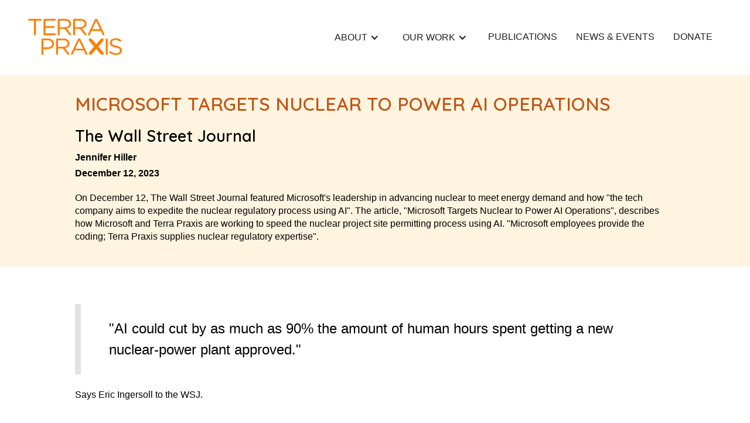

--- FILE ---
content_type: text/html
request_url: https://www.terrapraxis.org/news-and-events/microsoft-targets-nuclear-to-power-ai-operations
body_size: 4248
content:
<!DOCTYPE html><!-- Last Published: Tue Aug 19 2025 10:11:11 GMT+0000 (Coordinated Universal Time) --><html data-wf-domain="www.terrapraxis.org" data-wf-page="647a1da75182c1237a3ea6fa" data-wf-site="610b21fd36b690654ace3fe8" lang="en" data-wf-collection="647a1da75182c1237a3ea6a0" data-wf-item-slug="microsoft-targets-nuclear-to-power-ai-operations"><head><meta charset="utf-8"/><title>Microsoft Targets Nuclear to Power AI Operations</title><meta content="Microsoft Targets Nuclear to Power AI Operations" property="og:title"/><meta content="https://cdn.prod.website-files.com/6115b8dddcfc8904acfa3478/65aeb74adbb5653c9a34ec1f_WSF_v2.png" property="og:image"/><meta content="Microsoft Targets Nuclear to Power AI Operations" property="twitter:title"/><meta content="https://cdn.prod.website-files.com/6115b8dddcfc8904acfa3478/65aeb74adbb5653c9a34ec1f_WSF_v2.png" property="twitter:image"/><meta content="width=device-width, initial-scale=1" name="viewport"/><link href="https://cdn.prod.website-files.com/610b21fd36b690654ace3fe8/css/terrapraxis.webflow.shared.5f06df856.min.css" rel="stylesheet" type="text/css"/><link href="https://fonts.googleapis.com" rel="preconnect"/><link href="https://fonts.gstatic.com" rel="preconnect" crossorigin="anonymous"/><script src="https://ajax.googleapis.com/ajax/libs/webfont/1.6.26/webfont.js" type="text/javascript"></script><script type="text/javascript">WebFont.load({  google: {    families: ["Quicksand:300,regular,500,600,700"]  }});</script><script type="text/javascript">!function(o,c){var n=c.documentElement,t=" w-mod-";n.className+=t+"js",("ontouchstart"in o||o.DocumentTouch&&c instanceof DocumentTouch)&&(n.className+=t+"touch")}(window,document);</script><link href="https://cdn.prod.website-files.com/610b21fd36b690654ace3fe8/6752c845f5fcd6daf23bfabc_rsz_tpx_x_orange_clear_rgb.png" rel="shortcut icon" type="image/x-icon"/><link href="https://cdn.prod.website-files.com/610b21fd36b690654ace3fe8/6752c7f5649c962aa9a158f6_rsz_x.jpg" rel="apple-touch-icon"/><style>
::selection {background: #000000; color: #FFFFFF; text-shadow: none;}
</style><!-- [Attributes by Finsweet] CMS Nest -->
<script async src="https://cdn.jsdelivr.net/npm/@finsweet/attributes-cmsnest@1/cmsnest.js"></script></head><body><div data-collapse="medium" data-animation="default" data-duration="400" data-easing="ease" data-easing2="ease" role="banner" class="navbar w-nav"><div class="section-2"><div class="container-8 home w-container"><a href="/" class="brand home w-nav-brand"><img src="https://cdn.prod.website-files.com/610b21fd36b690654ace3fe8/610f028edef1391774c1afe7_TP_LOGO_ORANGE_RGB.svg" loading="lazy" width="0" alt="TerraPraxis Logo" class="image-3"/></a><nav role="navigation" class="nav-menu w-nav-menu"><div data-delay="0" data-hover="true" class="dropdown w-dropdown"><div class="dropdown-toggle w-dropdown-toggle"><div class="w-icon-dropdown-toggle"></div><div class="text-block-3">About</div></div><nav class="dropdown-list w-dropdown-list"><a href="/about/about-us" class="navbar-link w-dropdown-link">About Us</a><a href="/about/our-board" class="navbar-link w-dropdown-link">Our Board</a><a href="/about/our-team/our-team" class="navbar-link w-dropdown-link">Our Team</a><a href="/about/why-fund-us" class="navbar-link w-dropdown-link">WHY FUND US</a><a href="/about/contact-us" class="navbar-link w-dropdown-link">ConTACT US</a></nav></div><div data-hover="true" data-delay="0" class="dropdown w-dropdown"><div class="dropdown-toggle w-dropdown-toggle"><div class="w-icon-dropdown-toggle"></div><div class="text-block-2">Our Work</div></div><nav class="dropdown-list-2 w-dropdown-list"><div data-hover="false" data-delay="0" class="dropdown-2 w-dropdown"><div class="dropdown-toggle-3 w-dropdown-toggle"><div class="w-icon-dropdown-toggle"></div><div class="text-block-2">Repower</div></div><nav class="dropdown-list-6 w-dropdown-list"><a href="/projects/repower" class="navbar-link w-dropdown-link">What Is Repower</a><a href="/projects/repower/why-repower" class="navbar-link w-dropdown-link">Why Repower</a><a href="/projects/repower/how-it-works" class="navbar-link w-dropdown-link">How it Works</a><a href="/projects/repower/global-consortium" class="navbar-link w-dropdown-link">Global Consortium</a><a href="https://evaluate.terrapraxis.org/" target="_blank" class="navbar-link w-dropdown-link">Evaluate A Plant</a><a href="/projects/repower/learn-more" class="navbar-link w-dropdown-link">Learn More</a></nav></div><a href="/projects/clean-synthetic-fuels" class="navbar-link w-dropdown-link">Zero-Carbon Fuels</a><a href="/projects/beautiful-nuclear" class="navbar-link w-dropdown-link">Beautiful Nuclear</a><a href="/projects/geothermal" class="navbar-link w-dropdown-link">Geothermal</a><a href="/projects/modeling" class="navbar-link w-dropdown-link">Energy Modeling</a></nav></div><a href="/publications" class="navbar-link w-nav-link">Publications</a><a href="/news-3" class="navbar-link w-nav-link">NEWS &amp; EVeNTS</a><a href="/donate" class="navbar-link w-nav-link">donate</a></nav></div><div class="menu-button w-nav-button"><div class="icon-3 w-icon-nav-menu"></div></div></div></div><div class="section bgnd-light news-and-events"><div class="sub-heading-small news-and-event w-dyn-bind-empty"></div><h1 class="pagetitle-40pxafter dark padding-small news-and-events">Microsoft Targets Nuclear to Power AI Operations</h1><h2 class="heading-3 brown w-dyn-bind-empty"></h2><h2 class="heading-3 dark news-and-events w-condition-invisible">The Wall Street Journal</h2><div class="header-info-wrapper"><h2 class="heading-3 dark no-caps news-and-events-2">The Wall Street Journal</h2><div class="horisontal-wrapper news-and-events"><p id="w-node-_4c4b65d2-fd59-74ae-5e4f-95d1012cc74e-7a3ea6fa" class="paragraph-26 lef-allign bold">Jennifer Hiller</p><p class="paragraph-26 lef-allign bold w-dyn-bind-empty"></p><p class="paragraph-26 lef-allign bold">December 12, 2023</p></div></div><div class="event-page-sunmmary w-richtext"><p>On December 12, The Wall Street Journal featured Microsoft&#x27;s leadership in advancing nuclear to meet energy demand and how &quot;the tech company aims to expedite the nuclear regulatory process using AI&quot;. The article, &quot;Microsoft Targets Nuclear to Power AI Operations&quot;, describes how Microsoft and Terra Praxis are working to speed the nuclear project site permitting process using AI. &quot;Microsoft employees provide the coding; Terra Praxis supplies nuclear regulatory expertise&quot;.</p></div><div class="event-page-sunmmary w-condition-invisible w-richtext"><p>On December 12, The Wall Street Journal featured Microsoft&#x27;s leadership in advancing nuclear to meet energy demand and how &quot;the tech company aims to expedite the nuclear regulatory process using AI&quot;. The article, &quot;Microsoft Targets Nuclear to Power AI Operations&quot;, describes how Microsoft and Terra Praxis are working to speed the nuclear project site permitting process using AI. &quot;Microsoft employees provide the coding; Terra Praxis supplies nuclear regulatory expertise&quot;.</p></div></div><div class="w-layout-blockcontainer container-16 w-container"><div class="w-layout-blockcontainer container-15 w-container"><div class="main-content"><div class="section"><div class="w-dyn-bind-empty w-video w-embed"></div><div class="div-block-52"><a href="https://cdn.prod.website-files.com/6115b8dddcfc8904acfa3478/657919c8a224bb6618b85bda_Microsoft%20Targets%20Nuclear%20to%20Power%20AI%20Operations%20-%20WSJ_compressed.pdf" target="_blank" class="cta-link w-dyn-bind-empty"></a><a href="https://www.thechemicalengineer.com/features/energy-coal-to-nuclear/" target="_blank" class="cta-link w-condition-invisible">Read Article »</a></div><div class="event-post-body-text w-richtext"><blockquote>&quot;AI could cut by as much as 90% the amount of human hours spent getting a new nuclear-power plant approved.&quot; </blockquote><p>Says Eric Ingersoll to the WSJ. </p><p>‍</p><p><a href="https://www.wsj.com/tech/ai/microsoft-targets-nuclear-to-power-ai-operations-e10ff798?st=71mx8ww624kgv3o&amp;reflink=desktopwebshare_permalink" target="_blank" rel="https://www.wsj.com/tech/ai/microsoft-targets-nuclear-to-power-ai-operations-e10ff798?st=71mx8ww624kgv3o&amp;reflink=desktopwebshare_permalink">Read Article on WSJ website » </a></p><figure style="padding-bottom:130%" class="w-richtext-align-fullwidth w-richtext-figure-type-video"><div><iframe allowfullscreen="true" frameborder="0" scrolling="no" src="https://drive.google.com/viewerng/viewer?url=https%3A//uploads-ssl.webflow.com/6115b8dddcfc8904acfa3478/657919c8a224bb6618b85bda_Microsoft%2520Targets%2520Nuclear%2520to%2520Power%2520AI%2520Operations%2520-%2520WSJ_compressed.pdf&amp;embedded=true" title=""></iframe></div></figure><p>‍</p><p>‍<a href="https://climate.cmail20.com/t/d-e-vkkzhd-iidrsjdkl-r/" target="_blank">Read the WSJ Newsletter »</a></p><figure style="padding-bottom:130%" class="w-richtext-align-fullwidth w-richtext-figure-type-video"><div><iframe allowfullscreen="true" frameborder="0" scrolling="no" src="https://drive.google.com/viewerng/viewer?url=https%3A//uploads-ssl.webflow.com/610b21fd36b690654ace3fe8/65a6ed42339b6d37b5bfef09_WSJ%2520newsletter.pdf&amp;embedded=true" title=""></iframe></div></figure><p><a href="https://www.terrapraxis.org/projects/microsoft---terra-praxis">Learn more about the Terra Praxis - Microsoft collaboration » </a>‍</p></div></div></div></div></div><footer id="footer" class="footer"><div class="container-11 w-container"><div class="email-signup w-clearfix"><div class="html-embed w-embed w-script"><div id="bbox-root-ad7099e7-fd05-4bf5-8eaf-efe5d5d5f545"></div>
<script type="text/javascript">
    var bboxInit2 = bboxInit2 || [];
    bboxInit2.push(function () {
        bboxApi.showForm('ad7099e7-fd05-4bf5-8eaf-efe5d5d5f545');
    });
    (function () {
        var e = document.createElement('script'); e.async = true;
        e.src = 'https://bbox.blackbaudhosting.com/webforms/bbox-2.0-min.js';
        document.getElementsByTagName('head')[0].appendChild(e);
    } ());
</script></div></div><div class="div-block-35"><div class="footer-copyright">Copyright 2024. All Rights Reserved. Powered by Philanthropy, Terra Praxis is a nonprofit 501(c)(3) organization. Tax ID 85-4125576.<br/><a href="https://cdn.prod.website-files.com/610b21fd36b690654ace3fe8/614ff254ae0e34b06740ad4f_TerraPraxis%20Privacy%20Policy%20Sept2021.pdf"><span class="link-footer">Privacy Policy</span></a></div></div><div class="div-block-34"><a href="https://www.linkedin.com/company/terrapraxis/" target="_blank" class="link-block-6 footer-social w-inline-block w-clearfix"><img src="https://cdn.prod.website-files.com/610b21fd36b690654ace3fe8/615be24171676661de68218f_linkedin-white.png" loading="lazy" alt="" height="40" id="https-www.linkedin.com-terrapraxis" class="social-media"/></a><a href="https://twitter.com/TerraPraxis" target="_blank" class="link-block-5 w-inline-block w-clearfix"><img src="https://cdn.prod.website-files.com/610b21fd36b690654ace3fe8/6607788c82e6cf1ffe473978_xlogo.png" loading="lazy" height="40" id="https-twitter.com-terrapraxis" alt="" class="social-media"/></a><a href="https://www.facebook.com/TerraPraxis" target="_blank" class="link-block-4 w-inline-block w-clearfix"><img src="https://cdn.prod.website-files.com/610b21fd36b690654ace3fe8/615be2413694dc373cb85f80_facebook-white.png" loading="lazy" alt="" height="40" id="https-www.youtube.com-channel-UCqx4rMt6tP_xYz93icbQAew" class="social-media"/></a><a href="https://www.instagram.com/terrapraxis2022/" target="_blank" class="link-block-4 w-inline-block w-clearfix"><img src="https://cdn.prod.website-files.com/610b21fd36b690654ace3fe8/63f6faa43b61ead6b96c6ddf_IG%20Logo.png" loading="lazy" alt="" height="40" id="https-www.youtube.com-channel-UCqx4rMt6tP_xYz93icbQAew" class="social-media"/></a><a href="https://www.youtube.com/@terrapraxis" target="_blank" class="link-block-4 footer-social w-inline-block w-clearfix"><img src="https://cdn.prod.website-files.com/610b21fd36b690654ace3fe8/615be2424b4d8ac7ec0e6760_youtube-white.png" loading="lazy" alt="" height="40" id="https-www.youtube.com-channel-UCqx4rMt6tP_xYz93icbQAew" class="social-media"/></a></div><div class="div-block-66"><a href="https://www.guidestar.org/profile/85-4125576?fbclid=IwAR2RCZhZKqHR5yzYodQCJC3KMPO4gwLtTNqwajXi1r2wIQdA61Wiggf5Brs" target="_blank" class="link-block-7 w-inline-block"><img src="https://cdn.prod.website-files.com/610b21fd36b690654ace3fe8/63f701cc39759c7250107fb0_Candid.jpeg" loading="lazy" alt="" class="image-42"/></a></div></div></footer><script src="https://d3e54v103j8qbb.cloudfront.net/js/jquery-3.5.1.min.dc5e7f18c8.js?site=610b21fd36b690654ace3fe8" type="text/javascript" integrity="sha256-9/aliU8dGd2tb6OSsuzixeV4y/faTqgFtohetphbbj0=" crossorigin="anonymous"></script><script src="https://cdn.prod.website-files.com/610b21fd36b690654ace3fe8/js/webflow.schunk.9fda3ce0dc5716cf.js" type="text/javascript"></script><script src="https://cdn.prod.website-files.com/610b21fd36b690654ace3fe8/js/webflow.75bd4d11.adb190c349de343d.js" type="text/javascript"></script></body></html>

--- FILE ---
content_type: text/html; charset=utf-8
request_url: https://drive.google.com/viewerng/viewer?url=https%3A//uploads-ssl.webflow.com/6115b8dddcfc8904acfa3478/657919c8a224bb6618b85bda_Microsoft%2520Targets%2520Nuclear%2520to%2520Power%2520AI%2520Operations%2520-%2520WSJ_compressed.pdf&embedded=true
body_size: 2632
content:
<!DOCTYPE html><html lang="en" dir="ltr"><head><title>657919c8a224bb6618b85bda_Microsoft%20Targets%20Nuclear%20to%20Power%20AI%20Operations%20-%20WSJ_compressed.pdf</title><link rel="stylesheet" type="text/css" href="//www.gstatic.com/_/apps-viewer/_/ss/k=apps-viewer.standalone.a19uUV4v8Lc.L.W.O/am=AAQD/d=0/rs=AC2dHMKIcHC-ZI7sbGRsdy-Tqv76hgg_tw" nonce="7H2tpjAAC82RhNZP0tl1rA"/></head><body><div class="ndfHFb-c4YZDc ndfHFb-c4YZDc-AHmuwe-Hr88gd-OWB6Me dif24c vhoiae LgGVmb bvmRsc ndfHFb-c4YZDc-TSZdd ndfHFb-c4YZDc-TJEFFc ndfHFb-c4YZDc-vyDMJf-aZ2wEe ndfHFb-c4YZDc-i5oIFb ndfHFb-c4YZDc-uoC0bf ndfHFb-c4YZDc-e1YmVc" aria-label="Showing viewer."><div class="ndfHFb-c4YZDc-zTETae"></div><div class="ndfHFb-c4YZDc-JNEHMb"></div><div class="ndfHFb-c4YZDc-K9a4Re"><div class="ndfHFb-c4YZDc-E7ORLb-LgbsSe ndfHFb-c4YZDc-LgbsSe-OWB6Me" aria-label="Previous"><div class="ndfHFb-c4YZDc-DH6Rkf-AHe6Kc"><div class="ndfHFb-c4YZDc-Bz112c ndfHFb-c4YZDc-DH6Rkf-Bz112c"></div></div></div><div class="ndfHFb-c4YZDc-tJiF1e-LgbsSe ndfHFb-c4YZDc-LgbsSe-OWB6Me" aria-label="Next"><div class="ndfHFb-c4YZDc-DH6Rkf-AHe6Kc"><div class="ndfHFb-c4YZDc-Bz112c ndfHFb-c4YZDc-DH6Rkf-Bz112c"></div></div></div><div class="ndfHFb-c4YZDc-q77wGc"></div><div class="ndfHFb-c4YZDc-K9a4Re-nKQ6qf ndfHFb-c4YZDc-TvD9Pc-qnnXGd" role="main"><div class="ndfHFb-c4YZDc-EglORb-ge6pde ndfHFb-c4YZDc-K9a4Re-ge6pde-Ne3sFf" role="status" tabindex="-1" aria-label="Loading"><div class="ndfHFb-c4YZDc-EglORb-ge6pde-RJLb9c ndfHFb-c4YZDc-AHmuwe-wcotoc-zTETae"><div class="ndfHFb-aZ2wEe" dir="ltr"><div class="ndfHFb-vyDMJf-aZ2wEe auswjd"><div class="aZ2wEe-pbTTYe aZ2wEe-v3pZbf"><div class="aZ2wEe-LkdAo-e9ayKc aZ2wEe-LK5yu"><div class="aZ2wEe-LkdAo aZ2wEe-hj4D6d"></div></div><div class="aZ2wEe-pehrl-TpMipd"><div class="aZ2wEe-LkdAo aZ2wEe-hj4D6d"></div></div><div class="aZ2wEe-LkdAo-e9ayKc aZ2wEe-qwU8Me"><div class="aZ2wEe-LkdAo aZ2wEe-hj4D6d"></div></div></div><div class="aZ2wEe-pbTTYe aZ2wEe-oq6NAc"><div class="aZ2wEe-LkdAo-e9ayKc aZ2wEe-LK5yu"><div class="aZ2wEe-LkdAo aZ2wEe-hj4D6d"></div></div><div class="aZ2wEe-pehrl-TpMipd"><div class="aZ2wEe-LkdAo aZ2wEe-hj4D6d"></div></div><div class="aZ2wEe-LkdAo-e9ayKc aZ2wEe-qwU8Me"><div class="aZ2wEe-LkdAo aZ2wEe-hj4D6d"></div></div></div><div class="aZ2wEe-pbTTYe aZ2wEe-gS7Ybc"><div class="aZ2wEe-LkdAo-e9ayKc aZ2wEe-LK5yu"><div class="aZ2wEe-LkdAo aZ2wEe-hj4D6d"></div></div><div class="aZ2wEe-pehrl-TpMipd"><div class="aZ2wEe-LkdAo aZ2wEe-hj4D6d"></div></div><div class="aZ2wEe-LkdAo-e9ayKc aZ2wEe-qwU8Me"><div class="aZ2wEe-LkdAo aZ2wEe-hj4D6d"></div></div></div><div class="aZ2wEe-pbTTYe aZ2wEe-nllRtd"><div class="aZ2wEe-LkdAo-e9ayKc aZ2wEe-LK5yu"><div class="aZ2wEe-LkdAo aZ2wEe-hj4D6d"></div></div><div class="aZ2wEe-pehrl-TpMipd"><div class="aZ2wEe-LkdAo aZ2wEe-hj4D6d"></div></div><div class="aZ2wEe-LkdAo-e9ayKc aZ2wEe-qwU8Me"><div class="aZ2wEe-LkdAo aZ2wEe-hj4D6d"></div></div></div></div></div></div><span class="ndfHFb-c4YZDc-EglORb-ge6pde-fmcmS ndfHFb-c4YZDc-AHmuwe-wcotoc-zTETae" aria-hidden="true">Loading&hellip;</span></div><div class="ndfHFb-c4YZDc-ujibv-nUpftc"><img class="ndfHFb-c4YZDc-ujibv-JUCs7e" src="/viewerng/thumb?ds=[base64]%3D&amp;ck=lantern&amp;dsmi=unknown&amp;authuser&amp;w=800&amp;webp=true&amp;p=proj"/></div></div></div></div><script nonce="irxBVVCAStgqjCjQPolIcQ">/*

 Copyright The Closure Library Authors.
 SPDX-License-Identifier: Apache-2.0
*/
function c(a,e,f){a._preloadFailed||a.complete&&a.naturalWidth===void 0?f():a.complete&&a.naturalWidth?e():(a.addEventListener("load",function(){e()},!1),a.addEventListener("error",function(){f()},!1))}
for(var d=function(a,e,f){function k(){b.style.display="none"}var g=document.body.getElementsByClassName(a)[0],b;g&&(b=g.getElementsByClassName(f)[0])&&(b._preloadStartTime=Date.now(),b.onerror=function(){this._preloadFailed=!0},c(b,function(){b.naturalWidth<800?k():(b._preloadEndTime||(b._preloadEndTime=Date.now()),e&&(g.getElementsByClassName(e)[0].style.display="none"))},k))},h=["_initStaticViewer"],l=this||self,m;h.length&&(m=h.shift());)h.length||d===void 0?l=l[m]&&l[m]!==Object.prototype[m]?
l[m]:l[m]={}:l[m]=d;
</script><script nonce="irxBVVCAStgqjCjQPolIcQ">_initStaticViewer('ndfHFb-c4YZDc-K9a4Re-nKQ6qf','ndfHFb-c4YZDc-EglORb-ge6pde','ndfHFb-c4YZDc-ujibv-JUCs7e')</script><script type="text/javascript" charset="UTF-8" src="//www.gstatic.com/_/apps-viewer/_/js/k=apps-viewer.standalone.en_US.xhJaMLJfaPI.O/am=AAQD/d=1/rs=AC2dHMJb5Ica8JbfhCGPoCqHXcqkaOmeNA/m=main" nonce="irxBVVCAStgqjCjQPolIcQ"></script><script type="text/javascript" src="https://apis.google.com/js/client.js" nonce="irxBVVCAStgqjCjQPolIcQ"></script><script type="text/javascript" nonce="irxBVVCAStgqjCjQPolIcQ">_init([["0",null,null,null,null,2,null,null,null,null,0,[1],null,null,null,"https://drive.google.com",null,null,null,null,null,null,null,null,null,null,null,null,null,null,null,null,[["core-745-RC1","prod"],12,1,1],null,null,null,null,[null,null,null,null,"https://accounts.google.com/ServiceLogin?passive\u003d1209600\u0026continue\u003dhttps://drive.google.com/viewerng/viewer?url%3Dhttps://uploads-ssl.webflow.com/6115b8dddcfc8904acfa3478/657919c8a224bb6618b85bda_Microsoft%252520Targets%252520Nuclear%252520to%252520Power%252520AI%252520Operations%252520-%252520WSJ_compressed.pdf%26embedded%3Dtrue\u0026hl\u003den-US\u0026followup\u003dhttps://drive.google.com/viewerng/viewer?url%3Dhttps://uploads-ssl.webflow.com/6115b8dddcfc8904acfa3478/657919c8a224bb6618b85bda_Microsoft%252520Targets%252520Nuclear%252520to%252520Power%252520AI%252520Operations%252520-%252520WSJ_compressed.pdf%26embedded%3Dtrue",null,null,null,0],null,null,null,null,null,null,null,null,null,null,null,null,null,null,null,0,null,null,null,null,null,null,null,null,null,null,null,null,null,null,null,null,null,null,null,null,null,null,null,null,null,null,null,null,null,null,null,null,null,null,null,null,null,null,null,null,null,null,null,null,null,null,null,null,null,null,null,null,null,null,null,null,null,null,null,null,null,null,null,null,null,null,null,null,null,null,null,null,null,null,null,null,null,null,null,null,null,null,null,null,null,null,null,null,1],[null,"657919c8a224bb6618b85bda_Microsoft%20Targets%20Nuclear%20to%20Power%20AI%20Operations%20-%20WSJ_compressed.pdf","/viewerng/thumb?ds\[base64]%3D\u0026ck\u003dlantern\u0026dsmi\u003dunknown\u0026authuser\u0026w\u003d800\u0026webp\u003dtrue\u0026p\u003dproj",null,null,null,null,null,null,"/viewerng/upload?ds\[base64]%3D\u0026ck\u003dlantern\u0026dsmi\u003dunknown\u0026authuser\u0026p\u003dproj",null,"application/pdf",null,null,1,null,"/viewerng/viewer?url\u003dhttps://uploads-ssl.webflow.com/6115b8dddcfc8904acfa3478/657919c8a224bb6618b85bda_Microsoft%2520Targets%2520Nuclear%2520to%2520Power%2520AI%2520Operations%2520-%2520WSJ_compressed.pdf",null,"https://uploads-ssl.webflow.com/6115b8dddcfc8904acfa3478/657919c8a224bb6618b85bda_Microsoft%20Targets%20Nuclear%20to%20Power%20AI%20Operations%20-%20WSJ_compressed.pdf",null,null,0,null,null,null,null,null,"/viewerng/standalone/refresh?url\u003dhttps://uploads-ssl.webflow.com/6115b8dddcfc8904acfa3478/657919c8a224bb6618b85bda_Microsoft%2520Targets%2520Nuclear%2520to%2520Power%2520AI%2520Operations%2520-%2520WSJ_compressed.pdf\u0026embedded\u003dtrue",[null,null,"meta?id\u003dACFrOgByNa0BWagmQ-6qhu4tpPEgysdVEftWghU6cX7cGLhSsTqdDrct3ntdTzXDExC2VYFEhmhqZw32b2H2HZTDQpyhR06tdo-W_ZJV5PmEqlA8x694X5xn1Db5OfSNOLJuLLDMQoDM793s7HgM","img?id\u003dACFrOgByNa0BWagmQ-6qhu4tpPEgysdVEftWghU6cX7cGLhSsTqdDrct3ntdTzXDExC2VYFEhmhqZw32b2H2HZTDQpyhR06tdo-W_ZJV5PmEqlA8x694X5xn1Db5OfSNOLJuLLDMQoDM793s7HgM","press?id\u003dACFrOgByNa0BWagmQ-6qhu4tpPEgysdVEftWghU6cX7cGLhSsTqdDrct3ntdTzXDExC2VYFEhmhqZw32b2H2HZTDQpyhR06tdo-W_ZJV5PmEqlA8x694X5xn1Db5OfSNOLJuLLDMQoDM793s7HgM","status?id\u003dACFrOgByNa0BWagmQ-6qhu4tpPEgysdVEftWghU6cX7cGLhSsTqdDrct3ntdTzXDExC2VYFEhmhqZw32b2H2HZTDQpyhR06tdo-W_ZJV5PmEqlA8x694X5xn1Db5OfSNOLJuLLDMQoDM793s7HgM","https://doc-0k-bk-apps-viewer.googleusercontent.com/viewer/secure/pdf/3nb9bdfcv3e2h2k1cmql0ee9cvc5lole/6rbscejb9l6nrt1omnasmlprrvkg2nko/1769235825000/lantern/*/ACFrOgByNa0BWagmQ-6qhu4tpPEgysdVEftWghU6cX7cGLhSsTqdDrct3ntdTzXDExC2VYFEhmhqZw32b2H2HZTDQpyhR06tdo-W_ZJV5PmEqlA8x694X5xn1Db5OfSNOLJuLLDMQoDM793s7HgM",null,"presspage?id\u003dACFrOgByNa0BWagmQ-6qhu4tpPEgysdVEftWghU6cX7cGLhSsTqdDrct3ntdTzXDExC2VYFEhmhqZw32b2H2HZTDQpyhR06tdo-W_ZJV5PmEqlA8x694X5xn1Db5OfSNOLJuLLDMQoDM793s7HgM"],null,null,null,"pdf"],"","",2]);</script></body></html>

--- FILE ---
content_type: text/html; charset=utf-8
request_url: https://drive.google.com/viewerng/viewer?url=https%3A//uploads-ssl.webflow.com/610b21fd36b690654ace3fe8/65a6ed42339b6d37b5bfef09_WSJ%2520newsletter.pdf&embedded=true
body_size: 1923
content:
<!DOCTYPE html><html lang="en" dir="ltr"><head><title>65a6ed42339b6d37b5bfef09_WSJ%20newsletter.pdf</title><link rel="stylesheet" type="text/css" href="//www.gstatic.com/_/apps-viewer/_/ss/k=apps-viewer.standalone.a19uUV4v8Lc.L.W.O/am=AAQD/d=0/rs=AC2dHMKIcHC-ZI7sbGRsdy-Tqv76hgg_tw" nonce="Iwa0_0HFhNu9AtOw7NY1Uw"/></head><body><div class="ndfHFb-c4YZDc ndfHFb-c4YZDc-AHmuwe-Hr88gd-OWB6Me dif24c vhoiae LgGVmb bvmRsc ndfHFb-c4YZDc-TSZdd ndfHFb-c4YZDc-TJEFFc ndfHFb-c4YZDc-vyDMJf-aZ2wEe ndfHFb-c4YZDc-i5oIFb ndfHFb-c4YZDc-uoC0bf ndfHFb-c4YZDc-e1YmVc" aria-label="Showing viewer."><div class="ndfHFb-c4YZDc-zTETae"></div><div class="ndfHFb-c4YZDc-JNEHMb"></div><div class="ndfHFb-c4YZDc-K9a4Re"><div class="ndfHFb-c4YZDc-E7ORLb-LgbsSe ndfHFb-c4YZDc-LgbsSe-OWB6Me" aria-label="Previous"><div class="ndfHFb-c4YZDc-DH6Rkf-AHe6Kc"><div class="ndfHFb-c4YZDc-Bz112c ndfHFb-c4YZDc-DH6Rkf-Bz112c"></div></div></div><div class="ndfHFb-c4YZDc-tJiF1e-LgbsSe ndfHFb-c4YZDc-LgbsSe-OWB6Me" aria-label="Next"><div class="ndfHFb-c4YZDc-DH6Rkf-AHe6Kc"><div class="ndfHFb-c4YZDc-Bz112c ndfHFb-c4YZDc-DH6Rkf-Bz112c"></div></div></div><div class="ndfHFb-c4YZDc-q77wGc"></div><div class="ndfHFb-c4YZDc-K9a4Re-nKQ6qf ndfHFb-c4YZDc-TvD9Pc-qnnXGd" role="main"><div class="ndfHFb-c4YZDc-EglORb-ge6pde ndfHFb-c4YZDc-K9a4Re-ge6pde-Ne3sFf" role="status" tabindex="-1" aria-label="Loading"><div class="ndfHFb-c4YZDc-EglORb-ge6pde-RJLb9c ndfHFb-c4YZDc-AHmuwe-wcotoc-zTETae"><div class="ndfHFb-aZ2wEe" dir="ltr"><div class="ndfHFb-vyDMJf-aZ2wEe auswjd"><div class="aZ2wEe-pbTTYe aZ2wEe-v3pZbf"><div class="aZ2wEe-LkdAo-e9ayKc aZ2wEe-LK5yu"><div class="aZ2wEe-LkdAo aZ2wEe-hj4D6d"></div></div><div class="aZ2wEe-pehrl-TpMipd"><div class="aZ2wEe-LkdAo aZ2wEe-hj4D6d"></div></div><div class="aZ2wEe-LkdAo-e9ayKc aZ2wEe-qwU8Me"><div class="aZ2wEe-LkdAo aZ2wEe-hj4D6d"></div></div></div><div class="aZ2wEe-pbTTYe aZ2wEe-oq6NAc"><div class="aZ2wEe-LkdAo-e9ayKc aZ2wEe-LK5yu"><div class="aZ2wEe-LkdAo aZ2wEe-hj4D6d"></div></div><div class="aZ2wEe-pehrl-TpMipd"><div class="aZ2wEe-LkdAo aZ2wEe-hj4D6d"></div></div><div class="aZ2wEe-LkdAo-e9ayKc aZ2wEe-qwU8Me"><div class="aZ2wEe-LkdAo aZ2wEe-hj4D6d"></div></div></div><div class="aZ2wEe-pbTTYe aZ2wEe-gS7Ybc"><div class="aZ2wEe-LkdAo-e9ayKc aZ2wEe-LK5yu"><div class="aZ2wEe-LkdAo aZ2wEe-hj4D6d"></div></div><div class="aZ2wEe-pehrl-TpMipd"><div class="aZ2wEe-LkdAo aZ2wEe-hj4D6d"></div></div><div class="aZ2wEe-LkdAo-e9ayKc aZ2wEe-qwU8Me"><div class="aZ2wEe-LkdAo aZ2wEe-hj4D6d"></div></div></div><div class="aZ2wEe-pbTTYe aZ2wEe-nllRtd"><div class="aZ2wEe-LkdAo-e9ayKc aZ2wEe-LK5yu"><div class="aZ2wEe-LkdAo aZ2wEe-hj4D6d"></div></div><div class="aZ2wEe-pehrl-TpMipd"><div class="aZ2wEe-LkdAo aZ2wEe-hj4D6d"></div></div><div class="aZ2wEe-LkdAo-e9ayKc aZ2wEe-qwU8Me"><div class="aZ2wEe-LkdAo aZ2wEe-hj4D6d"></div></div></div></div></div></div><span class="ndfHFb-c4YZDc-EglORb-ge6pde-fmcmS ndfHFb-c4YZDc-AHmuwe-wcotoc-zTETae" aria-hidden="true">Loading&hellip;</span></div><div class="ndfHFb-c4YZDc-ujibv-nUpftc"><img class="ndfHFb-c4YZDc-ujibv-JUCs7e" src="/viewerng/thumb?ds=[base64]%3D%3D&amp;ck=lantern&amp;dsmi=unknown&amp;authuser&amp;w=800&amp;webp=true&amp;p=proj"/></div></div></div></div><script nonce="bw-ODfTZM7Fi4DcV7SPEtQ">/*

 Copyright The Closure Library Authors.
 SPDX-License-Identifier: Apache-2.0
*/
function c(a,e,f){a._preloadFailed||a.complete&&a.naturalWidth===void 0?f():a.complete&&a.naturalWidth?e():(a.addEventListener("load",function(){e()},!1),a.addEventListener("error",function(){f()},!1))}
for(var d=function(a,e,f){function k(){b.style.display="none"}var g=document.body.getElementsByClassName(a)[0],b;g&&(b=g.getElementsByClassName(f)[0])&&(b._preloadStartTime=Date.now(),b.onerror=function(){this._preloadFailed=!0},c(b,function(){b.naturalWidth<800?k():(b._preloadEndTime||(b._preloadEndTime=Date.now()),e&&(g.getElementsByClassName(e)[0].style.display="none"))},k))},h=["_initStaticViewer"],l=this||self,m;h.length&&(m=h.shift());)h.length||d===void 0?l=l[m]&&l[m]!==Object.prototype[m]?
l[m]:l[m]={}:l[m]=d;
</script><script nonce="bw-ODfTZM7Fi4DcV7SPEtQ">_initStaticViewer('ndfHFb-c4YZDc-K9a4Re-nKQ6qf','ndfHFb-c4YZDc-EglORb-ge6pde','ndfHFb-c4YZDc-ujibv-JUCs7e')</script><script type="text/javascript" charset="UTF-8" src="//www.gstatic.com/_/apps-viewer/_/js/k=apps-viewer.standalone.en_US.xhJaMLJfaPI.O/am=AAQD/d=1/rs=AC2dHMJb5Ica8JbfhCGPoCqHXcqkaOmeNA/m=main" nonce="bw-ODfTZM7Fi4DcV7SPEtQ"></script><script type="text/javascript" src="https://apis.google.com/js/client.js" nonce="bw-ODfTZM7Fi4DcV7SPEtQ"></script><script type="text/javascript" nonce="bw-ODfTZM7Fi4DcV7SPEtQ">_init([["0",null,null,null,null,2,null,null,null,null,0,[1],null,null,null,"https://drive.google.com",null,null,null,null,null,null,null,null,null,null,null,null,null,null,null,null,[["core-745-RC1","prod"],12,1,1],null,null,null,null,[null,null,null,null,"https://accounts.google.com/ServiceLogin?passive\u003d1209600\u0026continue\u003dhttps://drive.google.com/viewerng/viewer?url%3Dhttps://uploads-ssl.webflow.com/610b21fd36b690654ace3fe8/65a6ed42339b6d37b5bfef09_WSJ%252520newsletter.pdf%26embedded%3Dtrue\u0026hl\u003den-US\u0026followup\u003dhttps://drive.google.com/viewerng/viewer?url%3Dhttps://uploads-ssl.webflow.com/610b21fd36b690654ace3fe8/65a6ed42339b6d37b5bfef09_WSJ%252520newsletter.pdf%26embedded%3Dtrue",null,null,null,0],null,null,null,null,null,null,null,null,null,null,null,null,null,null,null,0,null,null,null,null,null,null,null,null,null,null,null,null,null,null,null,null,null,null,null,null,null,null,null,null,null,null,null,null,null,null,null,null,null,null,null,null,null,null,null,null,null,null,null,null,null,null,null,null,null,null,null,null,null,null,null,null,null,null,null,null,null,null,null,null,null,null,null,null,null,null,null,null,null,null,null,null,null,null,null,null,null,null,null,null,null,null,null,null,1],[null,"65a6ed42339b6d37b5bfef09_WSJ%20newsletter.pdf","/viewerng/thumb?ds\[base64]%3D%3D\u0026ck\u003dlantern\u0026dsmi\u003dunknown\u0026authuser\u0026w\u003d800\u0026webp\u003dtrue\u0026p\u003dproj",null,null,null,null,null,null,"/viewerng/upload?ds\[base64]%3D%3D\u0026ck\u003dlantern\u0026dsmi\u003dunknown\u0026authuser\u0026p\u003dproj",null,"application/pdf",null,null,1,null,"/viewerng/viewer?url\u003dhttps://uploads-ssl.webflow.com/610b21fd36b690654ace3fe8/65a6ed42339b6d37b5bfef09_WSJ%2520newsletter.pdf",null,"https://uploads-ssl.webflow.com/610b21fd36b690654ace3fe8/65a6ed42339b6d37b5bfef09_WSJ%20newsletter.pdf",null,null,0,null,null,null,null,null,"/viewerng/standalone/refresh?url\u003dhttps://uploads-ssl.webflow.com/610b21fd36b690654ace3fe8/65a6ed42339b6d37b5bfef09_WSJ%2520newsletter.pdf\u0026embedded\u003dtrue",[null,null,"meta?id\u003dACFrOgBP6bmdifJirFhRE877mpCYVruYcaGXbZ2qQJnCO4dGd8eIPWEKB5OGeSVfJx3Rk_74-QOcbNtOiW-YoRhHuUD9n8eqTuQMMV6jJLZZMboxYTYEchMWWJjuPeuvUDvU8uuHyb1IXHil2J17","img?id\u003dACFrOgBP6bmdifJirFhRE877mpCYVruYcaGXbZ2qQJnCO4dGd8eIPWEKB5OGeSVfJx3Rk_74-QOcbNtOiW-YoRhHuUD9n8eqTuQMMV6jJLZZMboxYTYEchMWWJjuPeuvUDvU8uuHyb1IXHil2J17","press?id\u003dACFrOgBP6bmdifJirFhRE877mpCYVruYcaGXbZ2qQJnCO4dGd8eIPWEKB5OGeSVfJx3Rk_74-QOcbNtOiW-YoRhHuUD9n8eqTuQMMV6jJLZZMboxYTYEchMWWJjuPeuvUDvU8uuHyb1IXHil2J17","status?id\u003dACFrOgBP6bmdifJirFhRE877mpCYVruYcaGXbZ2qQJnCO4dGd8eIPWEKB5OGeSVfJx3Rk_74-QOcbNtOiW-YoRhHuUD9n8eqTuQMMV6jJLZZMboxYTYEchMWWJjuPeuvUDvU8uuHyb1IXHil2J17","https://doc-04-bk-apps-viewer.googleusercontent.com/viewer/secure/pdf/3nb9bdfcv3e2h2k1cmql0ee9cvc5lole/j9apef7ij9kglo9r36fr7hs6gart7j8r/1769235825000/lantern/*/ACFrOgBP6bmdifJirFhRE877mpCYVruYcaGXbZ2qQJnCO4dGd8eIPWEKB5OGeSVfJx3Rk_74-QOcbNtOiW-YoRhHuUD9n8eqTuQMMV6jJLZZMboxYTYEchMWWJjuPeuvUDvU8uuHyb1IXHil2J17",null,"presspage?id\u003dACFrOgBP6bmdifJirFhRE877mpCYVruYcaGXbZ2qQJnCO4dGd8eIPWEKB5OGeSVfJx3Rk_74-QOcbNtOiW-YoRhHuUD9n8eqTuQMMV6jJLZZMboxYTYEchMWWJjuPeuvUDvU8uuHyb1IXHil2J17"],null,null,null,"pdf"],"","",2]);</script></body></html>

--- FILE ---
content_type: text/css
request_url: https://cdn.prod.website-files.com/610b21fd36b690654ace3fe8/css/terrapraxis.webflow.shared.5f06df856.min.css
body_size: 38877
content:
html{-webkit-text-size-adjust:100%;-ms-text-size-adjust:100%;font-family:sans-serif}body{margin:0}article,aside,details,figcaption,figure,footer,header,hgroup,main,menu,nav,section,summary{display:block}audio,canvas,progress,video{vertical-align:baseline;display:inline-block}audio:not([controls]){height:0;display:none}[hidden],template{display:none}a{background-color:#0000}a:active,a:hover{outline:0}abbr[title]{border-bottom:1px dotted}b,strong{font-weight:700}dfn{font-style:italic}h1{margin:.67em 0;font-size:2em}mark{color:#000;background:#ff0}small{font-size:80%}sub,sup{vertical-align:baseline;font-size:75%;line-height:0;position:relative}sup{top:-.5em}sub{bottom:-.25em}img{border:0}svg:not(:root){overflow:hidden}hr{box-sizing:content-box;height:0}pre{overflow:auto}code,kbd,pre,samp{font-family:monospace;font-size:1em}button,input,optgroup,select,textarea{color:inherit;font:inherit;margin:0}button{overflow:visible}button,select{text-transform:none}button,html input[type=button],input[type=reset]{-webkit-appearance:button;cursor:pointer}button[disabled],html input[disabled]{cursor:default}button::-moz-focus-inner,input::-moz-focus-inner{border:0;padding:0}input{line-height:normal}input[type=checkbox],input[type=radio]{box-sizing:border-box;padding:0}input[type=number]::-webkit-inner-spin-button,input[type=number]::-webkit-outer-spin-button{height:auto}input[type=search]{-webkit-appearance:none}input[type=search]::-webkit-search-cancel-button,input[type=search]::-webkit-search-decoration{-webkit-appearance:none}legend{border:0;padding:0}textarea{overflow:auto}optgroup{font-weight:700}table{border-collapse:collapse;border-spacing:0}td,th{padding:0}@font-face{font-family:webflow-icons;src:url([data-uri])format("truetype");font-weight:400;font-style:normal}[class^=w-icon-],[class*=\ w-icon-]{speak:none;font-variant:normal;text-transform:none;-webkit-font-smoothing:antialiased;-moz-osx-font-smoothing:grayscale;font-style:normal;font-weight:400;line-height:1;font-family:webflow-icons!important}.w-icon-slider-right:before{content:""}.w-icon-slider-left:before{content:""}.w-icon-nav-menu:before{content:""}.w-icon-arrow-down:before,.w-icon-dropdown-toggle:before{content:""}.w-icon-file-upload-remove:before{content:""}.w-icon-file-upload-icon:before{content:""}*{box-sizing:border-box}html{height:100%}body{color:#333;background-color:#fff;min-height:100%;margin:0;font-family:Arial,sans-serif;font-size:14px;line-height:20px}img{vertical-align:middle;max-width:100%;display:inline-block}html.w-mod-touch *{background-attachment:scroll!important}.w-block{display:block}.w-inline-block{max-width:100%;display:inline-block}.w-clearfix:before,.w-clearfix:after{content:" ";grid-area:1/1/2/2;display:table}.w-clearfix:after{clear:both}.w-hidden{display:none}.w-button{color:#fff;line-height:inherit;cursor:pointer;background-color:#3898ec;border:0;border-radius:0;padding:9px 15px;text-decoration:none;display:inline-block}input.w-button{-webkit-appearance:button}html[data-w-dynpage] [data-w-cloak]{color:#0000!important}.w-code-block{margin:unset}pre.w-code-block code{all:inherit}.w-optimization{display:contents}.w-webflow-badge,.w-webflow-badge>img{box-sizing:unset;width:unset;height:unset;max-height:unset;max-width:unset;min-height:unset;min-width:unset;margin:unset;padding:unset;float:unset;clear:unset;border:unset;border-radius:unset;background:unset;background-image:unset;background-position:unset;background-size:unset;background-repeat:unset;background-origin:unset;background-clip:unset;background-attachment:unset;background-color:unset;box-shadow:unset;transform:unset;direction:unset;font-family:unset;font-weight:unset;color:unset;font-size:unset;line-height:unset;font-style:unset;font-variant:unset;text-align:unset;letter-spacing:unset;-webkit-text-decoration:unset;text-decoration:unset;text-indent:unset;text-transform:unset;list-style-type:unset;text-shadow:unset;vertical-align:unset;cursor:unset;white-space:unset;word-break:unset;word-spacing:unset;word-wrap:unset;transition:unset}.w-webflow-badge{white-space:nowrap;cursor:pointer;box-shadow:0 0 0 1px #0000001a,0 1px 3px #0000001a;visibility:visible!important;opacity:1!important;z-index:2147483647!important;color:#aaadb0!important;overflow:unset!important;background-color:#fff!important;border-radius:3px!important;width:auto!important;height:auto!important;margin:0!important;padding:6px!important;font-size:12px!important;line-height:14px!important;text-decoration:none!important;display:inline-block!important;position:fixed!important;inset:auto 12px 12px auto!important;transform:none!important}.w-webflow-badge>img{position:unset;visibility:unset!important;opacity:1!important;vertical-align:middle!important;display:inline-block!important}h1,h2,h3,h4,h5,h6{margin-bottom:10px;font-weight:700}h1{margin-top:20px;font-size:38px;line-height:44px}h2{margin-top:20px;font-size:32px;line-height:36px}h3{margin-top:20px;font-size:24px;line-height:30px}h4{margin-top:10px;font-size:18px;line-height:24px}h5{margin-top:10px;font-size:14px;line-height:20px}h6{margin-top:10px;font-size:12px;line-height:18px}p{margin-top:0;margin-bottom:10px}blockquote{border-left:5px solid #e2e2e2;margin:0 0 10px;padding:10px 20px;font-size:18px;line-height:22px}figure{margin:0 0 10px}figcaption{text-align:center;margin-top:5px}ul,ol{margin-top:0;margin-bottom:10px;padding-left:40px}.w-list-unstyled{padding-left:0;list-style:none}.w-embed:before,.w-embed:after{content:" ";grid-area:1/1/2/2;display:table}.w-embed:after{clear:both}.w-video{width:100%;padding:0;position:relative}.w-video iframe,.w-video object,.w-video embed{border:none;width:100%;height:100%;position:absolute;top:0;left:0}fieldset{border:0;margin:0;padding:0}button,[type=button],[type=reset]{cursor:pointer;-webkit-appearance:button;border:0}.w-form{margin:0 0 15px}.w-form-done{text-align:center;background-color:#ddd;padding:20px;display:none}.w-form-fail{background-color:#ffdede;margin-top:10px;padding:10px;display:none}.w-input,.w-select{color:#333;vertical-align:middle;background-color:#fff;border:1px solid #ccc;width:100%;height:38px;margin-bottom:10px;padding:8px 12px;font-size:14px;line-height:1.42857;display:block}.w-input::placeholder,.w-select::placeholder{color:#999}.w-input:focus,.w-select:focus{border-color:#3898ec;outline:0}.w-input[disabled],.w-select[disabled],.w-input[readonly],.w-select[readonly],fieldset[disabled] .w-input,fieldset[disabled] .w-select{cursor:not-allowed}.w-input[disabled]:not(.w-input-disabled),.w-select[disabled]:not(.w-input-disabled),.w-input[readonly],.w-select[readonly],fieldset[disabled]:not(.w-input-disabled) .w-input,fieldset[disabled]:not(.w-input-disabled) .w-select{background-color:#eee}textarea.w-input,textarea.w-select{height:auto}.w-select{background-color:#f3f3f3}.w-select[multiple]{height:auto}.w-form-label{cursor:pointer;margin-bottom:0;font-weight:400;display:inline-block}.w-radio{margin-bottom:5px;padding-left:20px;display:block}.w-radio:before,.w-radio:after{content:" ";grid-area:1/1/2/2;display:table}.w-radio:after{clear:both}.w-radio-input{float:left;margin:3px 0 0 -20px;line-height:normal}.w-file-upload{margin-bottom:10px;display:block}.w-file-upload-input{opacity:0;z-index:-100;width:.1px;height:.1px;position:absolute;overflow:hidden}.w-file-upload-default,.w-file-upload-uploading,.w-file-upload-success{color:#333;display:inline-block}.w-file-upload-error{margin-top:10px;display:block}.w-file-upload-default.w-hidden,.w-file-upload-uploading.w-hidden,.w-file-upload-error.w-hidden,.w-file-upload-success.w-hidden{display:none}.w-file-upload-uploading-btn{cursor:pointer;background-color:#fafafa;border:1px solid #ccc;margin:0;padding:8px 12px;font-size:14px;font-weight:400;display:flex}.w-file-upload-file{background-color:#fafafa;border:1px solid #ccc;flex-grow:1;justify-content:space-between;margin:0;padding:8px 9px 8px 11px;display:flex}.w-file-upload-file-name{font-size:14px;font-weight:400;display:block}.w-file-remove-link{cursor:pointer;width:auto;height:auto;margin-top:3px;margin-left:10px;padding:3px;display:block}.w-icon-file-upload-remove{margin:auto;font-size:10px}.w-file-upload-error-msg{color:#ea384c;padding:2px 0;display:inline-block}.w-file-upload-info{padding:0 12px;line-height:38px;display:inline-block}.w-file-upload-label{cursor:pointer;background-color:#fafafa;border:1px solid #ccc;margin:0;padding:8px 12px;font-size:14px;font-weight:400;display:inline-block}.w-icon-file-upload-icon,.w-icon-file-upload-uploading{width:20px;margin-right:8px;display:inline-block}.w-icon-file-upload-uploading{height:20px}.w-container{max-width:940px;margin-left:auto;margin-right:auto}.w-container:before,.w-container:after{content:" ";grid-area:1/1/2/2;display:table}.w-container:after{clear:both}.w-container .w-row{margin-left:-10px;margin-right:-10px}.w-row:before,.w-row:after{content:" ";grid-area:1/1/2/2;display:table}.w-row:after{clear:both}.w-row .w-row{margin-left:0;margin-right:0}.w-col{float:left;width:100%;min-height:1px;padding-left:10px;padding-right:10px;position:relative}.w-col .w-col{padding-left:0;padding-right:0}.w-col-1{width:8.33333%}.w-col-2{width:16.6667%}.w-col-3{width:25%}.w-col-4{width:33.3333%}.w-col-5{width:41.6667%}.w-col-6{width:50%}.w-col-7{width:58.3333%}.w-col-8{width:66.6667%}.w-col-9{width:75%}.w-col-10{width:83.3333%}.w-col-11{width:91.6667%}.w-col-12{width:100%}.w-hidden-main{display:none!important}@media screen and (max-width:991px){.w-container{max-width:728px}.w-hidden-main{display:inherit!important}.w-hidden-medium{display:none!important}.w-col-medium-1{width:8.33333%}.w-col-medium-2{width:16.6667%}.w-col-medium-3{width:25%}.w-col-medium-4{width:33.3333%}.w-col-medium-5{width:41.6667%}.w-col-medium-6{width:50%}.w-col-medium-7{width:58.3333%}.w-col-medium-8{width:66.6667%}.w-col-medium-9{width:75%}.w-col-medium-10{width:83.3333%}.w-col-medium-11{width:91.6667%}.w-col-medium-12{width:100%}.w-col-stack{width:100%;left:auto;right:auto}}@media screen and (max-width:767px){.w-hidden-main,.w-hidden-medium{display:inherit!important}.w-hidden-small{display:none!important}.w-row,.w-container .w-row{margin-left:0;margin-right:0}.w-col{width:100%;left:auto;right:auto}.w-col-small-1{width:8.33333%}.w-col-small-2{width:16.6667%}.w-col-small-3{width:25%}.w-col-small-4{width:33.3333%}.w-col-small-5{width:41.6667%}.w-col-small-6{width:50%}.w-col-small-7{width:58.3333%}.w-col-small-8{width:66.6667%}.w-col-small-9{width:75%}.w-col-small-10{width:83.3333%}.w-col-small-11{width:91.6667%}.w-col-small-12{width:100%}}@media screen and (max-width:479px){.w-container{max-width:none}.w-hidden-main,.w-hidden-medium,.w-hidden-small{display:inherit!important}.w-hidden-tiny{display:none!important}.w-col{width:100%}.w-col-tiny-1{width:8.33333%}.w-col-tiny-2{width:16.6667%}.w-col-tiny-3{width:25%}.w-col-tiny-4{width:33.3333%}.w-col-tiny-5{width:41.6667%}.w-col-tiny-6{width:50%}.w-col-tiny-7{width:58.3333%}.w-col-tiny-8{width:66.6667%}.w-col-tiny-9{width:75%}.w-col-tiny-10{width:83.3333%}.w-col-tiny-11{width:91.6667%}.w-col-tiny-12{width:100%}}.w-widget{position:relative}.w-widget-map{width:100%;height:400px}.w-widget-map label{width:auto;display:inline}.w-widget-map img{max-width:inherit}.w-widget-map .gm-style-iw{text-align:center}.w-widget-map .gm-style-iw>button{display:none!important}.w-widget-twitter{overflow:hidden}.w-widget-twitter-count-shim{vertical-align:top;text-align:center;background:#fff;border:1px solid #758696;border-radius:3px;width:28px;height:20px;display:inline-block;position:relative}.w-widget-twitter-count-shim *{pointer-events:none;-webkit-user-select:none;user-select:none}.w-widget-twitter-count-shim .w-widget-twitter-count-inner{text-align:center;color:#999;font-family:serif;font-size:15px;line-height:12px;position:relative}.w-widget-twitter-count-shim .w-widget-twitter-count-clear{display:block;position:relative}.w-widget-twitter-count-shim.w--large{width:36px;height:28px}.w-widget-twitter-count-shim.w--large .w-widget-twitter-count-inner{font-size:18px;line-height:18px}.w-widget-twitter-count-shim:not(.w--vertical){margin-left:5px;margin-right:8px}.w-widget-twitter-count-shim:not(.w--vertical).w--large{margin-left:6px}.w-widget-twitter-count-shim:not(.w--vertical):before,.w-widget-twitter-count-shim:not(.w--vertical):after{content:" ";pointer-events:none;border:solid #0000;width:0;height:0;position:absolute;top:50%;left:0}.w-widget-twitter-count-shim:not(.w--vertical):before{border-width:4px;border-color:#75869600 #5d6c7b #75869600 #75869600;margin-top:-4px;margin-left:-9px}.w-widget-twitter-count-shim:not(.w--vertical).w--large:before{border-width:5px;margin-top:-5px;margin-left:-10px}.w-widget-twitter-count-shim:not(.w--vertical):after{border-width:4px;border-color:#fff0 #fff #fff0 #fff0;margin-top:-4px;margin-left:-8px}.w-widget-twitter-count-shim:not(.w--vertical).w--large:after{border-width:5px;margin-top:-5px;margin-left:-9px}.w-widget-twitter-count-shim.w--vertical{width:61px;height:33px;margin-bottom:8px}.w-widget-twitter-count-shim.w--vertical:before,.w-widget-twitter-count-shim.w--vertical:after{content:" ";pointer-events:none;border:solid #0000;width:0;height:0;position:absolute;top:100%;left:50%}.w-widget-twitter-count-shim.w--vertical:before{border-width:5px;border-color:#5d6c7b #75869600 #75869600;margin-left:-5px}.w-widget-twitter-count-shim.w--vertical:after{border-width:4px;border-color:#fff #fff0 #fff0;margin-left:-4px}.w-widget-twitter-count-shim.w--vertical .w-widget-twitter-count-inner{font-size:18px;line-height:22px}.w-widget-twitter-count-shim.w--vertical.w--large{width:76px}.w-background-video{color:#fff;height:500px;position:relative;overflow:hidden}.w-background-video>video{object-fit:cover;z-index:-100;background-position:50%;background-size:cover;width:100%;height:100%;margin:auto;position:absolute;inset:-100%}.w-background-video>video::-webkit-media-controls-start-playback-button{-webkit-appearance:none;display:none!important}.w-background-video--control{background-color:#0000;padding:0;position:absolute;bottom:1em;right:1em}.w-background-video--control>[hidden]{display:none!important}.w-slider{text-align:center;clear:both;-webkit-tap-highlight-color:#0000;tap-highlight-color:#0000;background:#ddd;height:300px;position:relative}.w-slider-mask{z-index:1;white-space:nowrap;height:100%;display:block;position:relative;left:0;right:0;overflow:hidden}.w-slide{vertical-align:top;white-space:normal;text-align:left;width:100%;height:100%;display:inline-block;position:relative}.w-slider-nav{z-index:2;text-align:center;-webkit-tap-highlight-color:#0000;tap-highlight-color:#0000;height:40px;margin:auto;padding-top:10px;position:absolute;inset:auto 0 0}.w-slider-nav.w-round>div{border-radius:100%}.w-slider-nav.w-num>div{font-size:inherit;line-height:inherit;width:auto;height:auto;padding:.2em .5em}.w-slider-nav.w-shadow>div{box-shadow:0 0 3px #3336}.w-slider-nav-invert{color:#fff}.w-slider-nav-invert>div{background-color:#2226}.w-slider-nav-invert>div.w-active{background-color:#222}.w-slider-dot{cursor:pointer;background-color:#fff6;width:1em;height:1em;margin:0 3px .5em;transition:background-color .1s,color .1s;display:inline-block;position:relative}.w-slider-dot.w-active{background-color:#fff}.w-slider-dot:focus{outline:none;box-shadow:0 0 0 2px #fff}.w-slider-dot:focus.w-active{box-shadow:none}.w-slider-arrow-left,.w-slider-arrow-right{cursor:pointer;color:#fff;-webkit-tap-highlight-color:#0000;tap-highlight-color:#0000;-webkit-user-select:none;user-select:none;width:80px;margin:auto;font-size:40px;position:absolute;inset:0;overflow:hidden}.w-slider-arrow-left [class^=w-icon-],.w-slider-arrow-right [class^=w-icon-],.w-slider-arrow-left [class*=\ w-icon-],.w-slider-arrow-right [class*=\ w-icon-]{position:absolute}.w-slider-arrow-left:focus,.w-slider-arrow-right:focus{outline:0}.w-slider-arrow-left{z-index:3;right:auto}.w-slider-arrow-right{z-index:4;left:auto}.w-icon-slider-left,.w-icon-slider-right{width:1em;height:1em;margin:auto;inset:0}.w-slider-aria-label{clip:rect(0 0 0 0);border:0;width:1px;height:1px;margin:-1px;padding:0;position:absolute;overflow:hidden}.w-slider-force-show{display:block!important}.w-dropdown{text-align:left;z-index:900;margin-left:auto;margin-right:auto;display:inline-block;position:relative}.w-dropdown-btn,.w-dropdown-toggle,.w-dropdown-link{vertical-align:top;color:#222;text-align:left;white-space:nowrap;margin-left:auto;margin-right:auto;padding:20px;text-decoration:none;position:relative}.w-dropdown-toggle{-webkit-user-select:none;user-select:none;cursor:pointer;padding-right:40px;display:inline-block}.w-dropdown-toggle:focus{outline:0}.w-icon-dropdown-toggle{width:1em;height:1em;margin:auto 20px auto auto;position:absolute;top:0;bottom:0;right:0}.w-dropdown-list{background:#ddd;min-width:100%;display:none;position:absolute}.w-dropdown-list.w--open{display:block}.w-dropdown-link{color:#222;padding:10px 20px;display:block}.w-dropdown-link.w--current{color:#0082f3}.w-dropdown-link:focus{outline:0}@media screen and (max-width:767px){.w-nav-brand{padding-left:10px}}.w-lightbox-backdrop{cursor:auto;letter-spacing:normal;text-indent:0;text-shadow:none;text-transform:none;visibility:visible;white-space:normal;word-break:normal;word-spacing:normal;word-wrap:normal;color:#fff;text-align:center;z-index:2000;opacity:0;-webkit-user-select:none;-moz-user-select:none;-webkit-tap-highlight-color:transparent;background:#000000e6;outline:0;font-family:Helvetica Neue,Helvetica,Ubuntu,Segoe UI,Verdana,sans-serif;font-size:17px;font-style:normal;font-weight:300;line-height:1.2;list-style:disc;position:fixed;inset:0;-webkit-transform:translate(0)}.w-lightbox-backdrop,.w-lightbox-container{-webkit-overflow-scrolling:touch;height:100%;overflow:auto}.w-lightbox-content{height:100vh;position:relative;overflow:hidden}.w-lightbox-view{opacity:0;width:100vw;height:100vh;position:absolute}.w-lightbox-view:before{content:"";height:100vh}.w-lightbox-group,.w-lightbox-group .w-lightbox-view,.w-lightbox-group .w-lightbox-view:before{height:86vh}.w-lightbox-frame,.w-lightbox-view:before{vertical-align:middle;display:inline-block}.w-lightbox-figure{margin:0;position:relative}.w-lightbox-group .w-lightbox-figure{cursor:pointer}.w-lightbox-img{width:auto;max-width:none;height:auto}.w-lightbox-image{float:none;max-width:100vw;max-height:100vh;display:block}.w-lightbox-group .w-lightbox-image{max-height:86vh}.w-lightbox-caption{text-align:left;text-overflow:ellipsis;white-space:nowrap;background:#0006;padding:.5em 1em;position:absolute;bottom:0;left:0;right:0;overflow:hidden}.w-lightbox-embed{width:100%;height:100%;position:absolute;inset:0}.w-lightbox-control{cursor:pointer;background-position:50%;background-repeat:no-repeat;background-size:24px;width:4em;transition:all .3s;position:absolute;top:0}.w-lightbox-left{background-image:url([data-uri]);display:none;bottom:0;left:0}.w-lightbox-right{background-image:url([data-uri]);display:none;bottom:0;right:0}.w-lightbox-close{background-image:url([data-uri]);background-size:18px;height:2.6em;right:0}.w-lightbox-strip{white-space:nowrap;padding:0 1vh;line-height:0;position:absolute;bottom:0;left:0;right:0;overflow:auto hidden}.w-lightbox-item{box-sizing:content-box;cursor:pointer;width:10vh;padding:2vh 1vh;display:inline-block;-webkit-transform:translate(0,0)}.w-lightbox-active{opacity:.3}.w-lightbox-thumbnail{background:#222;height:10vh;position:relative;overflow:hidden}.w-lightbox-thumbnail-image{position:absolute;top:0;left:0}.w-lightbox-thumbnail .w-lightbox-tall{width:100%;top:50%;transform:translateY(-50%)}.w-lightbox-thumbnail .w-lightbox-wide{height:100%;left:50%;transform:translate(-50%)}.w-lightbox-spinner{box-sizing:border-box;border:5px solid #0006;border-radius:50%;width:40px;height:40px;margin-top:-20px;margin-left:-20px;animation:.8s linear infinite spin;position:absolute;top:50%;left:50%}.w-lightbox-spinner:after{content:"";border:3px solid #0000;border-bottom-color:#fff;border-radius:50%;position:absolute;inset:-4px}.w-lightbox-hide{display:none}.w-lightbox-noscroll{overflow:hidden}@media (min-width:768px){.w-lightbox-content{height:96vh;margin-top:2vh}.w-lightbox-view,.w-lightbox-view:before{height:96vh}.w-lightbox-group,.w-lightbox-group .w-lightbox-view,.w-lightbox-group .w-lightbox-view:before{height:84vh}.w-lightbox-image{max-width:96vw;max-height:96vh}.w-lightbox-group .w-lightbox-image{max-width:82.3vw;max-height:84vh}.w-lightbox-left,.w-lightbox-right{opacity:.5;display:block}.w-lightbox-close{opacity:.8}.w-lightbox-control:hover{opacity:1}}.w-lightbox-inactive,.w-lightbox-inactive:hover{opacity:0}.w-richtext:before,.w-richtext:after{content:" ";grid-area:1/1/2/2;display:table}.w-richtext:after{clear:both}.w-richtext[contenteditable=true]:before,.w-richtext[contenteditable=true]:after{white-space:initial}.w-richtext ol,.w-richtext ul{overflow:hidden}.w-richtext .w-richtext-figure-selected.w-richtext-figure-type-video div:after,.w-richtext .w-richtext-figure-selected[data-rt-type=video] div:after,.w-richtext .w-richtext-figure-selected.w-richtext-figure-type-image div,.w-richtext .w-richtext-figure-selected[data-rt-type=image] div{outline:2px solid #2895f7}.w-richtext figure.w-richtext-figure-type-video>div:after,.w-richtext figure[data-rt-type=video]>div:after{content:"";display:none;position:absolute;inset:0}.w-richtext figure{max-width:60%;position:relative}.w-richtext figure>div:before{cursor:default!important}.w-richtext figure img{width:100%}.w-richtext figure figcaption.w-richtext-figcaption-placeholder{opacity:.6}.w-richtext figure div{color:#0000;font-size:0}.w-richtext figure.w-richtext-figure-type-image,.w-richtext figure[data-rt-type=image]{display:table}.w-richtext figure.w-richtext-figure-type-image>div,.w-richtext figure[data-rt-type=image]>div{display:inline-block}.w-richtext figure.w-richtext-figure-type-image>figcaption,.w-richtext figure[data-rt-type=image]>figcaption{caption-side:bottom;display:table-caption}.w-richtext figure.w-richtext-figure-type-video,.w-richtext figure[data-rt-type=video]{width:60%;height:0}.w-richtext figure.w-richtext-figure-type-video iframe,.w-richtext figure[data-rt-type=video] iframe{width:100%;height:100%;position:absolute;top:0;left:0}.w-richtext figure.w-richtext-figure-type-video>div,.w-richtext figure[data-rt-type=video]>div{width:100%}.w-richtext figure.w-richtext-align-center{clear:both;margin-left:auto;margin-right:auto}.w-richtext figure.w-richtext-align-center.w-richtext-figure-type-image>div,.w-richtext figure.w-richtext-align-center[data-rt-type=image]>div{max-width:100%}.w-richtext figure.w-richtext-align-normal{clear:both}.w-richtext figure.w-richtext-align-fullwidth{text-align:center;clear:both;width:100%;max-width:100%;margin-left:auto;margin-right:auto;display:block}.w-richtext figure.w-richtext-align-fullwidth>div{padding-bottom:inherit;display:inline-block}.w-richtext figure.w-richtext-align-fullwidth>figcaption{display:block}.w-richtext figure.w-richtext-align-floatleft{float:left;clear:none;margin-right:15px}.w-richtext figure.w-richtext-align-floatright{float:right;clear:none;margin-left:15px}.w-nav{z-index:1000;background:#ddd;position:relative}.w-nav:before,.w-nav:after{content:" ";grid-area:1/1/2/2;display:table}.w-nav:after{clear:both}.w-nav-brand{float:left;color:#333;text-decoration:none;position:relative}.w-nav-link{vertical-align:top;color:#222;text-align:left;margin-left:auto;margin-right:auto;padding:20px;text-decoration:none;display:inline-block;position:relative}.w-nav-link.w--current{color:#0082f3}.w-nav-menu{float:right;position:relative}[data-nav-menu-open]{text-align:center;background:#c8c8c8;min-width:200px;position:absolute;top:100%;left:0;right:0;overflow:visible;display:block!important}.w--nav-link-open{display:block;position:relative}.w-nav-overlay{width:100%;display:none;position:absolute;top:100%;left:0;right:0;overflow:hidden}.w-nav-overlay [data-nav-menu-open]{top:0}.w-nav[data-animation=over-left] .w-nav-overlay{width:auto}.w-nav[data-animation=over-left] .w-nav-overlay,.w-nav[data-animation=over-left] [data-nav-menu-open]{z-index:1;top:0;right:auto}.w-nav[data-animation=over-right] .w-nav-overlay{width:auto}.w-nav[data-animation=over-right] .w-nav-overlay,.w-nav[data-animation=over-right] [data-nav-menu-open]{z-index:1;top:0;left:auto}.w-nav-button{float:right;cursor:pointer;-webkit-tap-highlight-color:#0000;tap-highlight-color:#0000;-webkit-user-select:none;user-select:none;padding:18px;font-size:24px;display:none;position:relative}.w-nav-button:focus{outline:0}.w-nav-button.w--open{color:#fff;background-color:#c8c8c8}.w-nav[data-collapse=all] .w-nav-menu{display:none}.w-nav[data-collapse=all] .w-nav-button,.w--nav-dropdown-open,.w--nav-dropdown-toggle-open{display:block}.w--nav-dropdown-list-open{position:static}@media screen and (max-width:991px){.w-nav[data-collapse=medium] .w-nav-menu{display:none}.w-nav[data-collapse=medium] .w-nav-button{display:block}}@media screen and (max-width:767px){.w-nav[data-collapse=small] .w-nav-menu{display:none}.w-nav[data-collapse=small] .w-nav-button{display:block}.w-nav-brand{padding-left:10px}}@media screen and (max-width:479px){.w-nav[data-collapse=tiny] .w-nav-menu{display:none}.w-nav[data-collapse=tiny] .w-nav-button{display:block}}.w-tabs{position:relative}.w-tabs:before,.w-tabs:after{content:" ";grid-area:1/1/2/2;display:table}.w-tabs:after{clear:both}.w-tab-menu{position:relative}.w-tab-link{vertical-align:top;text-align:left;cursor:pointer;color:#222;background-color:#ddd;padding:9px 30px;text-decoration:none;display:inline-block;position:relative}.w-tab-link.w--current{background-color:#c8c8c8}.w-tab-link:focus{outline:0}.w-tab-content{display:block;position:relative;overflow:hidden}.w-tab-pane{display:none;position:relative}.w--tab-active{display:block}@media screen and (max-width:479px){.w-tab-link{display:block}}.w-ix-emptyfix:after{content:""}@keyframes spin{0%{transform:rotate(0)}to{transform:rotate(360deg)}}.w-dyn-empty{background-color:#ddd;padding:10px}.w-dyn-hide,.w-dyn-bind-empty,.w-condition-invisible{display:none!important}.wf-layout-layout{display:grid}@font-face{font-family:Gotham;src:url(https://cdn.prod.website-files.com/610b21fd36b690654ace3fe8/670e84d81b9df286f68a3bc3_Gotham-Medium.otf)format("opentype");font-weight:500;font-style:normal;font-display:swap}@font-face{font-family:Gotham;src:url(https://cdn.prod.website-files.com/610b21fd36b690654ace3fe8/670e84f05781fe3e2d8dbe5a_Gotham-Bold.otf)format("opentype");font-weight:700;font-style:normal;font-display:swap}:root{--white:white;--black:black;--terracotta:#c35514;--mustard:#f5b432;--light-grey:#ccc;--mustard-20:#fef4e0;--medium-gray:#7f7f7f;--terracotta-50:#e1a989;--mustard-30:#fce8c1;--orange-20:#ffe5cc;--terracotta-20:#f3ddd0;--orange-50:#ffbd7f;--mustard-60:#f9d284;--size:0px}.w-layout-grid{grid-row-gap:16px;grid-column-gap:16px;grid-template-rows:auto auto;grid-template-columns:1fr 1fr;grid-auto-columns:1fr;display:grid}.w-layout-blockcontainer{max-width:940px;margin-left:auto;margin-right:auto;display:block}.w-form-formrecaptcha{margin-bottom:8px}.w-embed-youtubevideo{background-image:url(https://d3e54v103j8qbb.cloudfront.net/static/youtube-placeholder.2b05e7d68d.svg);background-position:50%;background-size:cover;width:100%;padding-bottom:0;padding-left:0;padding-right:0;position:relative}.w-embed-youtubevideo:empty{min-height:75px;padding-bottom:56.25%}.w-checkbox{margin-bottom:5px;padding-left:20px;display:block}.w-checkbox:before{content:" ";grid-area:1/1/2/2;display:table}.w-checkbox:after{content:" ";clear:both;grid-area:1/1/2/2;display:table}.w-checkbox-input{float:left;margin:4px 0 0 -20px;line-height:normal}.w-checkbox-input--inputType-custom{border:1px solid #ccc;border-radius:2px;width:12px;height:12px}.w-checkbox-input--inputType-custom.w--redirected-checked{background-color:#3898ec;background-image:url(https://d3e54v103j8qbb.cloudfront.net/static/custom-checkbox-checkmark.589d534424.svg);background-position:50%;background-repeat:no-repeat;background-size:cover;border-color:#3898ec}.w-checkbox-input--inputType-custom.w--redirected-focus{box-shadow:0 0 3px 1px #3898ec}.w-pagination-wrapper{flex-wrap:wrap;justify-content:center;display:flex}.w-pagination-previous{color:#333;background-color:#fafafa;border:1px solid #ccc;border-radius:2px;margin-left:10px;margin-right:10px;padding:9px 20px;font-size:14px;display:block}.w-pagination-previous-icon{margin-right:4px}.w-pagination-next{color:#333;background-color:#fafafa;border:1px solid #ccc;border-radius:2px;margin-left:10px;margin-right:10px;padding:9px 20px;font-size:14px;display:block}.w-pagination-next-icon{margin-left:4px}@media screen and (max-width:991px){.w-layout-blockcontainer{max-width:728px}}@media screen and (max-width:767px){.w-layout-blockcontainer{max-width:none}}body{background-color:var(--white);color:var(--black);margin-bottom:0;font-family:Arial,Helvetica Neue,Helvetica,sans-serif;font-size:1rem;font-weight:400;line-height:1.5}h1{text-transform:uppercase;margin-top:0;margin-bottom:20px;font-family:Quicksand,sans-serif;font-size:3rem;font-weight:700;line-height:1.2}h2{text-transform:uppercase;margin-top:0;margin-bottom:0;padding-top:20px;padding-bottom:15px;font-family:Quicksand,sans-serif;font-size:1.7rem;font-weight:700;line-height:1.2}h3{color:#ff7d00;text-transform:uppercase;margin-top:0;margin-bottom:0;padding-bottom:15px;font-family:Quicksand,sans-serif;font-size:1.2rem;font-weight:700;line-height:1.2}h4{color:var(--terracotta)}h5{text-transform:uppercase;margin-top:0;margin-bottom:0;padding-bottom:10px;font-family:Quicksand,sans-serif;font-size:1.3rem;font-weight:700;line-height:1.2}h6{text-transform:uppercase;margin-top:0;margin-bottom:0;padding-bottom:10px;font-family:Quicksand,sans-serif;font-size:1rem;font-weight:700;line-height:1.5}p{margin-top:0;margin-bottom:20px;padding-bottom:0;font-family:Arial,Helvetica Neue,Helvetica,sans-serif;font-size:1rem;font-weight:400;line-height:1.4}a{color:var(--terracotta);font-family:Arial,Helvetica Neue,Helvetica,sans-serif;font-size:1rem;font-weight:400;line-height:1.5;text-decoration:none}ul{margin-top:0;margin-bottom:10px;padding-left:40px;font-size:1rem}li{list-style-type:none}img{mix-blend-mode:normal;max-width:100%;display:inline-block;position:static}label{margin-bottom:5px;font-weight:700;display:block}em{font-style:italic}blockquote{border-left:.4em solid #e2e2e2;margin-bottom:1em;padding:1em 2em;font-size:1.5rem;line-height:1.5}.html{width:0;height:0;position:absolute;inset:0% 0% auto;overflow:hidden}.utility-page-wrap{justify-content:center;align-items:center;width:100vw;max-width:100%;height:100vh;max-height:100%;display:flex}.utility-page-content{text-align:center;flex-direction:column;width:260px;display:flex}.utility-page-form{flex-direction:column;align-items:stretch;display:flex}.section{color:var(--black);-webkit-text-fill-color:inherit;object-fit:fill;background-image:linear-gradient(#0000,#0000);background-clip:border-box;justify-content:flex-start;align-items:center;padding:50px 10vw;font-size:1vw;line-height:1.6;display:block}.section.bkgdimg-home{opacity:1;color:var(--black);text-align:center;-webkit-text-fill-color:inherit;background-color:#0000;background-image:url(https://cdn.prod.website-files.com/610b21fd36b690654ace3fe8/61156abf746446561212583e_TP_banner_web_3000x900_L_01.jpg);background-position:0 0;background-size:cover;background-clip:border-box;padding-top:3em;padding-bottom:3em;display:block;position:relative}.section.bkdg-mustard{background-color:var(--mustard);background-image:none;padding-left:10vw;padding-right:10vw;display:block}.section.bkgdimg-news{text-align:center;background-image:url(https://cdn.prod.website-files.com/610b21fd36b690654ace3fe8/61156aca3c1598deab1f90a4_TP_banner_web_3000x900_L_03A.jpg);background-position:0 0;background-size:cover;padding-top:4em;padding-bottom:4em;display:block}.section.bkgdimg-team{text-align:center;background-image:url(https://cdn.prod.website-files.com/610b21fd36b690654ace3fe8/611579657b5c80587c8ffd12_TP_banner_web_3000x900_D_03A.jpg),linear-gradient(#0000,#0000);background-position:0 0,0 0;background-size:cover,auto;padding-top:4em;padding-bottom:4em}.section.bkgdimg-about{opacity:1;color:var(--black);text-align:center;-webkit-text-fill-color:inherit;background-color:#0000;background-image:url(https://cdn.prod.website-files.com/610b21fd36b690654ace3fe8/611565729260da2ff513b785_TP_banner_web_3000x900_L_02B_R.jpg);background-position:0 0;background-size:cover;background-clip:border-box;padding:4em 10vw;display:block;position:relative}.section.bkgdimg-cleansynfuels{opacity:1;color:var(--black);-webkit-text-fill-color:inherit;background-color:#0000;background-image:url(https://cdn.prod.website-files.com/610b21fd36b690654ace3fe8/614cc30b12ba4673fa710ee2_ML-ship-illustration.jpg);background-position:50%;background-repeat:no-repeat;background-size:cover;background-clip:border-box;height:auto;min-height:500px;padding:0 10vw;display:block;position:relative}.section.bkgdimg-publications{opacity:1;color:var(--black);text-align:center;-webkit-text-fill-color:inherit;background-color:#0000;background-image:url(https://cdn.prod.website-files.com/610b21fd36b690654ace3fe8/61156acaa59bb6a02bc7078f_TP_banner_web_3000x900_L_03B.jpg);background-position:0 0;background-size:cover;background-clip:border-box;padding:4em 10vw;display:block;position:relative}.section.bkgdimg-events{opacity:1;color:var(--black);text-align:center;-webkit-text-fill-color:inherit;background-color:#0000;background-image:url(https://cdn.prod.website-files.com/610b21fd36b690654ace3fe8/61156abe339611fbf010a0cb_TP_banner_web_3000x900_L_02A.jpg);background-position:0 0;background-size:cover;background-clip:border-box;padding-top:4em;padding-bottom:4em;display:block;position:relative}.section.bkgdimg-contact{opacity:1;color:var(--black);text-align:center;-webkit-text-fill-color:inherit;object-fit:fill;background-color:#0000;background-image:url(https://cdn.prod.website-files.com/610b21fd36b690654ace3fe8/61156abf26e4bc64273b6409_TP_banner__web_3000x900_L_04.jpg);background-position:0 0;background-size:cover;background-clip:border-box;margin-top:0;margin-bottom:0;padding:3em 10vw;display:block;position:relative}.section.bkgd-lightgrey{background-color:#cccccc4d;background-image:none;padding-left:13vw;padding-right:10vw;display:block}.section.bkgd-lightgrey.home{background-color:#fff;padding-top:3em;padding-bottom:3em;padding-left:10vw}.section.bkgd-lightgrey.home.white{padding-bottom:3em}.section.bkgd-lightgrey.home.slider{padding:0 0}.section.bkgd-lightgrey.home-publication{margin-bottom:-20px;padding-bottom:3em;padding-left:10vw}.section.bkgd-lightgrey.white{background-color:var(--white)}.section.bkgd-lightgrey.publications{padding-bottom:3em;padding-left:7vw;padding-right:7vw}.section.bkgdimg-beautifulnuclear{opacity:1;color:var(--black);-webkit-text-fill-color:inherit;background-color:#0000;background-image:url(https://cdn.prod.website-files.com/610b21fd36b690654ace3fe8/611579647b5c80887d8ffd11_TP_banner_web_3000x900_D_03B.jpg);background-position:50% 0;background-repeat:no-repeat;background-size:cover;background-clip:border-box;min-height:300px;padding:7em 10vw;display:block;position:relative}.section.bgnd-light{background-color:var(--mustard-20);padding-bottom:20px;padding-left:0;padding-right:0}.section.bgnd-light.about-header{padding-top:20px;padding-left:12vw;padding-right:12vw}.section.bgnd-light.about-header.about-page{grid-column-gap:16px;grid-row-gap:16px;background-color:var(--white);grid-template-rows:auto;grid-template-columns:1fr;grid-auto-columns:1fr;margin-left:auto;margin-right:auto;padding-top:50px;padding-bottom:50px;display:block}.section.bgnd-light.about-header.grey{background-color:#cccccc4d;margin:auto;padding-top:50px;padding-bottom:20px}.section.bgnd-light.news-and-events{padding-top:20px;padding-left:10vw;padding-right:10vw}.section.about{padding-left:12vw;padding-right:12vw}.section.about.exist{padding-top:2em}.section.board{justify-content:center;padding-top:20px;padding-bottom:20px;display:block}.section.grey{background-color:#ebebeb}.section.yellow{background-color:var(--mustard)}.section.red{background-color:#cccccc4d;background-image:none;padding-left:13vw;padding-right:10vw;display:block}.section.red.home{background-color:var(--mustard);width:100%;padding-top:3em;padding-bottom:3em;padding-left:10vw}.section.red.home.white{padding-bottom:3em}.section.red.home.slider{padding:0 0}.section.red.home-publication{margin-bottom:-20px;padding-bottom:3em;padding-left:10vw}.section.red.white{background-color:var(--white)}.section.red.publications{padding-bottom:3em;padding-left:7vw;padding-right:7vw}._3col-item{clear:none;flex-flow:row;flex:0 auto;justify-content:center;align-items:center;width:29%;margin-left:auto;margin-right:auto;display:block}._3col-icon{clear:none;object-fit:none;object-position:50% 50%;width:auto;height:auto;margin-bottom:2em;margin-left:auto;margin-right:auto;display:block;position:static}._3col-paragraph{clear:none;color:var(--black);text-align:left}._3col-paragraph.home{font-size:1rem;line-height:1.4}.navbar-link{text-transform:uppercase;padding-left:1em;padding-right:1em}.navbar-link:hover,.navbar-link:focus{color:#ff7d00}.navbar-link:visited{color:var(--black)}.navbar-link.w--current{padding-bottom:10px}.image-3{width:10em;display:block}.nav-menu{clear:none;object-fit:fill;flex-direction:row;flex:0 auto;justify-content:flex-end;align-items:stretch;display:flex;position:relative;inset:0% 0% auto auto}.navbar{background-color:var(--white);border:1px #000;padding-top:1em;padding-bottom:1em;position:static;inset:0% 0% auto}.section-2{padding:1em 3em;font-size:1rem}.section-2:hover,.section-2:focus{color:#ff7d00}.home-row-left{object-fit:fill;justify-content:flex-start;padding-left:0;padding-right:0;display:flex}.quote-box{flex-direction:row;flex:1;justify-content:flex-start;align-items:flex-start;max-width:none;padding-top:30px;font-size:1rem;display:flex}.quote-box.quote-container---full-width{border-style:none;flex-direction:column;justify-content:center;align-self:stretch;align-items:center;margin-top:10px;margin-bottom:10px}.quote-box.quote-container---full-width.bg-image{background-image:url(https://cdn.prod.website-files.com/610b21fd36b690654ace3fe8/611565729260da2ff513b785_TP_banner_web_3000x900_L_02B_R.jpg);background-position:0 0;background-size:auto;flex-direction:column;flex:1;justify-content:center;align-self:stretch;align-items:center;margin-top:13px;margin-bottom:-79px;padding-top:75px;padding-bottom:75px;display:flex}.collection-list-wrapper{max-width:none;margin-left:auto;margin-right:auto;padding-top:3em;padding-bottom:3em;padding-right:10vw}.collection-list-wrapper.publications{padding:2vw 7vw}.collection-list-title{color:var(--black);margin-top:0;margin-bottom:10px;padding-top:0;padding-bottom:0;font-size:1.3rem;display:block}.collection-list-text{padding-bottom:0;font-size:1vw;display:block}.thumbnail{float:none;clear:none;border:1px solid var(--medium-gray);width:auto;min-width:305px;margin-right:0;padding-bottom:0;display:block;position:static}.collection-item{display:block}.collection-item.news-item{margin-bottom:40px}.image-5{width:auto;height:70px}.image-6{width:auto;height:60px;padding-left:0}.section-3{margin-bottom:4vw;padding-bottom:0}.thumbnail-column{padding-left:0;padding-right:0}.content-column{padding-left:40px;padding-right:0}.founderphoto{border-radius:100%;width:200px;height:200px;margin-left:auto;margin-right:auto;display:block}.div-block-4{border-style:none none solid;border-width:1px;border-color:var(--mustard);flex:1}.div-block-5{text-align:center}.ourteamphoto{object-fit:fill;border-radius:100%;flex:0 auto;width:200px;height:200px;padding-left:0;padding-right:0}.ourteamphoto.board{object-fit:cover;border-radius:100%;flex:0 auto;width:auto;max-width:190px;height:auto;max-height:190px}.teamjob-center{color:var(--black);text-align:center;margin-bottom:0;padding-top:10px;padding-bottom:10px;font-size:1.1em;line-height:1.2}.teamjob-center.teamjob-left{padding-top:5px}.contact-form{padding-top:0;padding-bottom:100px}.small-text{padding-top:25px}.contact-form-grid{grid-column-gap:20px;grid-row-gap:0px;grid-template:"Area-2 Area"". .""Area-3."". ."minmax(auto,1fr)/1fr 1fr;grid-auto-columns:1fr;grid-auto-flow:row;margin-top:10px;display:grid}.paragraph-10{color:var(--black);padding-top:10px;padding-bottom:0}.columns-3{padding-left:10vw;padding-right:10vw;display:block}.slidetext{height:Infinity%;color:var(--white);text-align:center;text-transform:uppercase;background-color:#c35514a1;flex-direction:row;justify-content:flex-start;align-items:flex-start;width:100%;margin-right:0;padding:10px 12vw 40px;font-size:2em;font-weight:600;line-height:1.2;display:block;position:absolute;inset:auto 0% 0%}.slide-1{background-image:url(https://cdn.prod.website-files.com/610b21fd36b690654ace3fe8/6368b3a8fc213903b3ec3631_Repowering%20case%20study-%20two-steam%20unit%201%2C200MWe%20plant.png);background-repeat:repeat;background-size:cover;height:auto}.section-4{opacity:1;min-height:500px;margin-top:50px;margin-bottom:50px;padding-bottom:0;display:block}.teamcolumncontainer.boardcolumncontainer{margin-left:0;margin-right:0;display:flex}.teamcolumn{justify-content:center;padding-left:0;padding-right:0;display:block}.teamcolumn.boardcolumn-photo{grid-column-gap:20px;grid-row-gap:20px;padding-bottom:20px}.teamcolumn.boardcolumnbio{justify-content:flex-start;padding-left:30px}.teamname-center{color:#ff7d00;text-align:center;text-transform:uppercase;padding-top:20px;padding-bottom:0;font-size:1.7rem;font-style:normal}.teamname-center.teamname-left{color:#c35514;text-align:left;text-align:left;padding-top:0}._3col-subhead-centered{color:var(--black);text-align:center;padding-bottom:7px;font-size:1.6rem}.italic-text{color:var(--medium-gray)}.column-6{padding-right:101px}.success-message{background-color:var(--mustard);margin-top:25px}.div-block-12{color:var(--black);text-align:left}.error-message{background-color:var(--terracotta);margin-top:20px}.link-4{color:var(--mustard-20)}.div-block-14{color:var(--white)}.image-8{border:1px solid var(--medium-gray);opacity:1;border-radius:1px;min-width:305px;max-width:100%;padding-left:0}.text-block-2,.text-block-3{text-transform:uppercase;font-size:1rem}.dropdown{font-size:1rem}.attribution{color:var(--terracotta);margin-bottom:0;padding-top:10px;padding-left:11px;font-size:.9rem;font-style:normal;font-weight:400;line-height:1.3}.quote-2-column{color:var(--black);margin-bottom:0;padding-top:0;padding-bottom:0;padding-right:0;font-family:Arial,Helvetica Neue,Helvetica,sans-serif;font-size:1rem;font-weight:400;line-height:1.4}.quote-2-column.beautiful{padding-top:10px;padding-left:11px;font-size:1.2rem}.founderquotesection{margin-left:0;margin-right:0;padding:50px 10vw 30px}.centered-container{text-align:center;flex:1}.subscribe-form-flex{flex-direction:row;flex:1;justify-content:flex-start;align-items:flex-end;display:flex}.subscribe-form-input-wrapper{text-align:left}.subscribe-form-input{min-width:250px;margin-bottom:0;padding-left:8px;padding-right:6px;display:block}.subscribe-disclaimer{text-align:left;margin-top:40px;margin-bottom:0;font-size:.8rem;line-height:1.2}.heading-38{text-align:left;margin-bottom:0;padding-bottom:0;font-size:1.2rem}.footer{grid-column-gap:16px;grid-row-gap:16px;background-color:var(--terracotta);text-align:center;flex-direction:row;grid-template-rows:auto auto;grid-template-columns:1fr 1fr;grid-auto-columns:1fr;justify-content:space-between;align-items:center;margin-top:0;margin-left:0;margin-right:0;padding:20px 10vw;display:block;position:relative;inset:0%}.footer-copyright{clear:left;text-align:center;flex:0 auto;min-width:400px;margin-top:10px;margin-left:auto;margin-right:auto;padding-bottom:10px;padding-left:0;padding-right:0;font-size:.8rem;line-height:1.3;display:block}.bannermessage{float:none;clear:both;grid-column-gap:1rem;grid-row-gap:1rem;direction:ltr;color:var(--black);text-align:left;letter-spacing:normal;white-space:normal;object-fit:scale-down;flex-direction:row;flex:0 auto;justify-content:center;align-items:baseline;margin-bottom:0;margin-left:0;margin-right:0;padding:0;font-size:2.5rem;font-style:normal;font-weight:700;text-decoration:none;display:inline;position:static}.bannermessage.homepage{text-align:center;font-family:Quicksand,sans-serif;font-size:2.3rem}.text-span-7{color:var(--white)}.pagetitle-40pxafter{color:var(--terracotta);text-align:left;flex:0 auto;min-width:100%;max-width:100%;margin-top:10px;margin-bottom:10px;margin-left:0;padding-bottom:20px;padding-left:0;padding-right:0;font-size:2rem;font-weight:600}.pagetitle-40pxafter.dark{color:var(--terracotta)}.pagetitle-40pxafter.dark.padding-small{margin-bottom:0;padding-left:120px;padding-right:120px}.pagetitle-40pxafter.dark.padding-small.news-and-events{margin-top:0;padding:10px 0}.pagetitle-40pxafter.padding-small.publications{margin-right:0}.pagetitle-40pxafter.team{text-align:center;padding-bottom:0;padding-right:0}.pagetitle-40pxafter.repowering{padding-bottom:0}.pagetitle-40pxafter.correct{padding-bottom:20px}.pagetitle-40pxafter.constrain-1600{max-width:100%;padding-bottom:0}.pagetitle-40pxafter.how-it-works{text-align:center;margin-top:0;margin-bottom:20px;padding-bottom:0}.h2-home-feature{color:var(--black);text-align:left;margin-bottom:15px;padding-top:0;padding-bottom:0;font-size:2.2rem;font-weight:600}.h2-home-feature.about{color:var(--terracotta);text-transform:uppercase;margin-bottom:0;padding-bottom:20px;font-family:Quicksand,sans-serif;font-size:1.7rem}.columns-homestrips{justify-content:space-around;margin-bottom:30px;margin-left:-48px;padding-left:0%;padding-right:0%;display:flex}.mask{background-color:var(--white);height:500px}.columns-homestrip-centered{color:#000;text-align:center;margin-bottom:35px;padding-left:10%;padding-right:10%;font-weight:600}.meet-founders-column{justify-content:flex-start;padding-left:20px;padding-right:30px;display:block}.meet-founders-image{border-radius:500%;width:50%;max-width:none;height:50%;margin-left:auto;margin-right:auto;display:block}.div-block-17{display:block}.image-11{width:50px;max-width:100px;padding-right:15px;display:block}.slide-3{-webkit-text-fill-color:inherit;background-color:#0000;background-image:url(https://cdn.prod.website-files.com/610b21fd36b690654ace3fe8/637bda111573b826bf8be1b4_New-build%20nuclear%20must%20face%20down%20industry\'s%20costly%20past%20_%20S%26P%20Global%20Market%20Intelligence.pdf);background-position:0 0;background-repeat:repeat;background-size:cover;background-attachment:scroll;background-clip:border-box}.div-block-slide-text{background-color:#ff7d0000;flex-direction:row;justify-content:center;align-items:center;width:100%;height:100%;min-height:0;display:flex;position:absolute}.slide-nav{position:absolute;inset:auto 0% 0}.link-block-slides{width:auto;height:auto}.bio-color-image{aspect-ratio:auto;border-radius:50%;width:auto;padding-right:0}.teamname-left{color:#ff7d00;margin-bottom:0;font-size:1.7rem}.teamjob-left{text-align:left;margin-bottom:0;padding-bottom:20px;font-size:1.2rem}.columns{margin-left:10px;margin-right:0;padding-bottom:20px;padding-left:10px}.column-partnerlogos{justify-content:center;padding-bottom:10px;padding-left:0;padding-right:0;display:block}.image-14{object-fit:fill;max-width:70%;padding-left:0}.link-block-partnerlogo{border:1px solid #0000;flex:0 auto;justify-content:center;max-width:100%;max-height:100%;padding-right:0;display:flex}.image-15{height:40px}.h2-stripl-terracotta{border-top:0 solid #000;border-bottom:0px none var(--light-grey);color:var(--terracotta);text-align:left;margin-bottom:10px;font-size:1.7rem;font-weight:600}.h2-stripl-terracotta.margin-small{flex-wrap:nowrap;order:0;place-content:space-around;align-self:flex-start;align-items:flex-start;margin-bottom:0;margin-left:25px;padding-left:0;display:flex}.h2-stripl-terracotta.margin-small.yellow{color:var(--mustard);margin-left:0}.h2-stripl-terracotta.margin-small.repower{margin-left:0}.h2-stripl-terracotta.margin-small.repower.temp{padding-top:20px}.h2-stripl-terracotta.repower{margin-bottom:0;padding-top:0}.h2-stripl-terracotta.repower.center{text-align:center;padding-bottom:0}.h2-stripl-terracotta.repower.grid{padding-bottom:0}.h2-stripl-terracotta.repower.space-on-top{padding-top:15px}.divider-line{border-top:1px solid var(--light-grey);height:1px;margin-top:20px;margin-bottom:20px}.divider-line-space-below{border-top:1px solid var(--light-grey);height:1px;margin-top:0;margin-bottom:50px}.image-16{border:1px solid var(--medium-gray);min-width:auto;max-width:none;max-height:250px}.image-17{border:1px solid var(--medium-gray);height:auto;max-height:250px}.link-block-3{align-items:flex-start;display:flex}.container-7{max-width:1280px;display:block}.quote-container---full-width{border-style:solid none;border-width:1px;border-color:var(--light-grey);-webkit-text-fill-color:inherit;background-clip:border-box;flex-direction:row;justify-content:flex-start;margin-top:40px;margin-bottom:40px;padding:0 58px 40px;display:inline-block}.quote-container---full-width.less-space-after{margin-top:0;margin-bottom:0;padding-bottom:25px}.quote-container---full-width.beautiful{margin-top:0;margin-bottom:0;padding-bottom:0;padding-left:0;padding-right:0}.div-block-19{margin-top:0}.div-block-20{margin-top:50px}.video{border:1px solid var(--medium-gray);border-radius:0;position:relative}.div-block-24{max-width:none;padding-right:15px}.div-block-25{max-width:50px;padding-right:15px}.div-block-26{flex-direction:row;align-items:flex-start;padding-right:0;display:flex}.quotation-mark{max-width:30px;margin-right:0;padding-right:0;display:inline-block;position:static;left:10px}.div-block-28{padding-right:15px}.pagetitle-nospace-after{color:#ff7d00;text-align:left;margin-bottom:0;font-size:2.8rem;font-weight:600}.pagetitle-20pxafter{color:#ff7d00;text-align:left;margin-bottom:20px;font-size:2.8rem;font-weight:600}.text-span-9,.text-span-12{color:var(--white)}.button-teracotta{background-color:var(--mustard);color:var(--white);text-align:center;letter-spacing:0;text-transform:uppercase;border-radius:5px;margin-top:0;margin-left:0;padding-left:15px;font-size:1rem}.section-no-space-after{color:var(--black);background-image:linear-gradient(#0000,#0000);justify-content:flex-start;align-items:center;padding:5em 10vw 0;font-size:1vw;line-height:1.6;display:block}.section-no-space-after.publications{padding-top:3em;padding-left:7vw;padding-right:7vw}.dropdown-list,.dropdown-list-2{background-color:var(--white)}.text-span-14{color:var(--white)}.button-terracotta{background-color:var(--terracotta);letter-spacing:1px;text-transform:uppercase;border-radius:5px;margin-top:10px;margin-bottom:10px;margin-left:0;font-size:1vw;display:inline-block}.button-terracotta.subscribe-button{background-color:var(--mustard);margin-left:20px}.paragraph-20{color:var(--black);text-align:left;margin-top:0;margin-bottom:0;padding-top:0;padding-bottom:0}.paragraph-before-bullets{margin-bottom:5px}.paragraph-less-space-after{margin-bottom:10px}.body{grid-template-rows:auto auto;grid-template-columns:1fr 1fr;grid-auto-columns:1fr;display:block}.slider-mobile{object-fit:cover;height:40%;min-height:0}.icon.small{width:20px;height:20px;margin-right:5px}.slide-2{background-image:url(https://cdn.prod.website-files.com/610b21fd36b690654ace3fe8/640902323210b3ace55081fa_Shipping%20crop.jpg);background-position:50%;background-size:cover;background-attachment:scroll}._3-col-video-block{flex-direction:row;justify-content:flex-start;margin-bottom:0;padding-top:20px;padding-bottom:15px;display:block}._3-col-video-block.last-video-row{margin-bottom:30px}._3-col-video-block.home,._3-col-video-block.event{display:flex}.image-18{border:1px solid var(--medium-gray);border-radius:1px;min-width:305px;margin-left:0;padding-left:0;padding-right:0}.link-5{font-size:.8rem}.image-20{width:150px;max-width:none}.social-media{float:right;clear:both;max-width:100%;max-height:100px;margin-left:0;margin-right:0;padding-right:0;display:block}.div-block-34{clear:left;flex-flow:row;justify-content:space-around;width:250px;min-width:0;margin-left:auto;margin-right:auto;display:flex;position:relative}.div-block-35{clear:left;margin-left:auto;margin-right:auto;display:flex}.link-block-4{clear:none;display:flex}.link-block-4.footer-social{padding-left:5px;padding-right:5px}.link-block-5,.link-block-6{clear:right}.link-block-6.footer-social{padding-left:5px;padding-right:5px}.caption{color:var(--medium-gray);text-align:left;margin-bottom:0;padding-top:15px;font-size:.8rem}.div-block-36{padding-bottom:30px}.div-block-37{padding-bottom:31px}.home-row---left-col{padding-left:10px;padding-right:50px}.quote-full-width{color:var(--black);margin-bottom:0;padding:0 0 0 11px;font-family:Arial,Helvetica Neue,Helvetica,sans-serif;font-size:1.4vw;font-style:italic;font-weight:400;line-height:1.5}.div-block-38{object-fit:fill;justify-content:center;margin-left:auto;margin-right:auto;display:flex}.div-block-38.board{max-height:200px}.section-last{color:var(--black);background-image:linear-gradient(#0000,#0000);justify-content:flex-start;align-items:center;padding:5em 10vw 10em;font-size:1vw;line-height:1.6;display:block}.bio-photo-column{aspect-ratio:auto;object-fit:fill;padding-left:0;padding-right:30px;display:block}.columns-8{margin-top:0;margin-left:0;margin-right:0;padding-top:28px}.news-title{color:var(--black);margin-top:0;margin-bottom:10px;padding-top:0;padding-bottom:0;font-size:1.3rem;display:block}.news-source{color:var(--terracotta);padding-right:0;font-weight:700;display:inline-block}.info-wrapper{align-items:flex-start;display:flex}.news-date{color:var(--terracotta);border-style:none;border-color:#000;padding-left:0;font-weight:700;display:inline-block}.text-block-4{padding-left:20px;padding-right:20px}.collection-list-wrapper---news{padding:0 10vw 3em}.collection-list-wrapper---news.project{max-width:1100px;margin-top:50px;padding-left:0;padding-right:0}.collection-list-wrapper---news.project.fuels{max-width:100%}.publication-subtitle{font-weight:700}.column-12{padding-left:46px;padding-right:0}.div-block-45{text-align:center}.read-bio-link{color:var(--terracotta);justify-content:center;padding-top:6px;display:flex}.team-column{justify-content:center;padding-left:140px;padding-right:0;display:flex}.column-13{justify-content:center;align-items:flex-start;padding-left:0;padding-right:140px;display:flex}.founder-attribution{color:var(--terracotta);padding-top:10px;font-size:.9rem;font-style:normal;font-weight:400;line-height:1.3}.columns-9{margin-top:40px;margin-bottom:40px}.bio-section{color:var(--black);-webkit-text-fill-color:inherit;background-image:linear-gradient(#cccccc4d,#cccccc4d);background-clip:border-box;justify-content:flex-start;align-items:center;padding:5em 10vw;font-size:1vw;line-height:1.6;display:block}.link-footer{color:var(--terracotta-50);font-size:.81rem}.photo-block---grey-bkgd{z-index:2;background-color:#0000;margin-bottom:30px;position:relative}.image-21{width:100%}.paragraph-24{color:var(--terracotta)}.section---our-team{color:var(--black);-webkit-text-fill-color:inherit;background-image:linear-gradient(#0000,#0000);background-clip:border-box;justify-content:flex-start;align-items:center;padding:2em 10vw 4em;font-size:1vw;line-height:1.6;display:block}.section---our-team.board{justify-content:center;padding-top:20px;padding-bottom:20px;display:flex}.photo-video-section{background-color:#cccccc4d}.caption-section{background-color:#0000;margin-left:10vw;margin-right:10vw}.div-block-46{justify-content:center;display:flex}.div-block-48{object-fit:fill;border:2px #000;flex-flow:row;justify-content:center;align-items:stretch;font-size:1.5vw;line-height:1.5;display:flex}.image-23{max-width:60%;overflow:visible}.column-15{padding-right:100px}.text-span-15{color:var(--white)}.paragraph-26{text-align:center}.paragraph-26.lef-allign{text-align:left}.paragraph-26.lef-allign.bold{margin-bottom:5px;padding-left:0;font-weight:700}.rich-text-block{color:var(--terracotta);border:1px #000;margin-bottom:30px;margin-right:0;padding-left:0;padding-right:0;font-family:Quicksand,sans-serif}.brave-deep-real-section{background-color:var(--white);color:var(--black);-webkit-text-fill-color:inherit;background-image:linear-gradient(#0000,#0000);background-clip:border-box;justify-content:flex-start;align-items:center;margin-top:0;padding:2.4em 12vw 3em 10vw;font-size:1vw;line-height:1.6;display:block}.brave-deep-real-section.values{background-image:url(https://cdn.prod.website-files.com/610b21fd36b690654ace3fe8/610c065436de5f97a7f90646_TP_banner_web_3000x900_D_01.jpg);background-position:0 0;background-size:auto;padding-top:4em;padding-bottom:4em;padding-left:12vw}.section---no-space-after{color:var(--black);text-align:left;-webkit-text-fill-color:inherit;background-color:#cccccc4d;background-clip:border-box;justify-content:flex-start;align-items:center;margin-top:0;margin-bottom:0;padding:3em 10vw 1em;font-size:1vw;line-height:1.6;display:block}.section---no-space-before{float:none;background-color:var(--mustard);color:var(--black);-webkit-text-fill-color:inherit;background-image:linear-gradient(#0000,#0000);background-clip:border-box;justify-content:flex-start;align-items:center;padding:3em 12vw;font-size:1vw;line-height:1.6;display:block}.section---no-space-before.yellow{margin-bottom:-25px;padding-left:10vw;padding-right:10vw}.section---no-space-before.grey{background-color:#cccccc4d}.section---no-space-before.bottom{width:100%;max-width:1100px;padding:3vw}.span---terracotta-tx{color:var(--terracotta)}.brave-deep-real-item-div{justify-content:flex-start;padding-top:0;padding-bottom:10px;display:flex}.image-24{width:100%;display:block}.div-block-50{flex:none;padding-right:30px}.div-block-52{flex-wrap:nowrap;align-content:flex-start;display:flex}.text-span-16{color:var(--white)}.cta-link{padding-right:15px;display:block}.container-8{max-width:1100px}.div-block-54{text-align:left;justify-content:center;max-width:none;margin-bottom:0;margin-left:auto;margin-right:auto;display:flex}.link-7{display:block}.thumbnail-copy{float:none;clear:none;border:1px solid var(--medium-gray);width:auto;min-width:100%;min-height:auto;margin-left:0;margin-right:0;padding-bottom:0;display:block;position:static}.heading-40,.heading-41,.heading-42{font-size:1.1rem}._3col-subhead-left{color:var(--black);text-align:left;padding-bottom:7px;font-size:1.6rem}._3col-subhead-left.home{font-size:1.3rem;line-height:1.3}.columns-11,.columns-12,.image-25,.image-26{margin-bottom:30px}._3col-item-feature{clear:none;flex-flow:row;flex:0 auto;justify-content:center;align-items:center;width:29%;margin-bottom:10px;margin-left:auto;margin-right:auto;display:block}.div-block-55{min-width:100%;min-height:auto;position:static}.div-block-57{min-width:100%}.image-28{object-fit:contain;max-width:100%;margin-bottom:30px;display:block;position:sticky}.media-item-wrapper{margin-bottom:30px}.column-16{padding-left:0;padding-right:0}.column-17{padding-left:50px}.paragraph-27{padding-bottom:0}.div-block-58{border:1px solid var(--light-grey);padding:20px}._3-col-video{margin-bottom:10px}.rich-text-block-3,.rich-text-block-4,.rich-text-block-8{margin-top:40px}.paragraph-28{display:inline-block}.rich-text-block-9{padding-bottom:10px}.section---no-space-before-or-after{color:var(--black);-webkit-text-fill-color:inherit;background-image:linear-gradient(#0000,#0000);background-clip:border-box;justify-content:flex-start;align-items:center;margin-top:0;margin-bottom:0;padding:3em 10vw 1.5em;font-size:1vw;line-height:1.6;display:block}.image-30{text-align:left;object-fit:fill;width:680px;margin-left:auto;margin-right:auto;padding-bottom:10px;display:block}.tabs-menu-01{border-right:1px solid #dbdbdb;flex-direction:column;justify-content:center;padding-top:40px;padding-bottom:40px;display:flex}.button-wrapper{align-items:center;margin-top:20px;display:flex}.button-wrapper.hero{text-align:left;justify-content:flex-start}.section-title{color:#ff7d00;text-transform:none;margin-bottom:20px;font-size:16px;font-weight:600;line-height:22px;text-decoration:none}.in-tabs-image{z-index:5;background-image:url(https://cdn.prod.website-files.com/610b21fd36b690654ace3fe8/6225645f9a737e77ae6e5f7c_guy-in-suit.jpg);background-position:50%;background-size:cover;min-height:350px;position:relative}.content-wrap-left{flex-direction:column;justify-content:center;align-items:flex-start;padding-left:10px;padding-right:10px;display:flex}.content-wrap-left.grid{margin-top:0;margin-bottom:0;padding-left:0;padding-right:0}.content-wrap-left.yellow{flex-direction:column;justify-content:flex-start;min-width:100%;max-width:1400px;padding-bottom:10px;padding-left:0;padding-right:0}.tabs-section-01{border-bottom:1px solid #dbdbdb;flex-direction:column;align-items:center;width:100%;padding-top:100px;padding-bottom:100px;display:flex}.secondary-button{color:var(--terracotta);align-items:center;font-size:16px;font-weight:600;line-height:22px;text-decoration:none;transition:all .2s;display:flex}.secondary-button:hover{opacity:.8;transform:translate(5px)}.secondary-button.in-blog{margin-top:20px;margin-left:0}.tabs-01{width:100%;max-width:1100px;display:flex}.paragraph{opacity:.75;flex:2 auto;padding-left:0;font-size:16px;line-height:1.6;display:block}.paragraph.no-bottom-pad{margin-bottom:0}.paragraph.no-bottom-pad.center{text-align:left}.paragraph.no-bottom-pad.large{font-size:18px}.paragraph.source{background-color:var(--light-grey);color:var(--black);text-transform:uppercase;padding:10px;font-size:12px;font-weight:700}.paragraph.hero{margin-top:-22px;margin-bottom:0;margin-left:0;padding-top:0;padding-right:35px;font-size:14px;font-style:normal;font-weight:700}.paragraph.hero.repower{margin-top:0;padding-bottom:15px;padding-right:0;font-size:16px}.paragraph.hero.correct{padding-bottom:10px;padding-right:0;font-size:1rem;font-weight:400}.paragraph.grid{margin-top:0;margin-bottom:0;font-size:1rem;font-weight:400;line-height:1.4}.content-section-inner{grid-column-gap:16px;grid-row-gap:10px;grid-template:".Area"". ."/1fr 1fr;grid-auto-columns:1fr;width:100%;max-width:1100px;padding:10px 3vw 20px;display:grid}.content-section-inner.margin-bottom{margin-bottom:60px}.content-section-inner.margin-bottom._60-40{grid-template-columns:1.25fr 1fr}.content-section-inner.video{border-style:none;grid-template-columns:.75fr .25fr 1fr;justify-content:end;margin-top:38px;padding-top:35px;display:block}.content-section-inner.repower{grid-column-gap:40px;grid-row-gap:20px;padding-left:0;padding-right:0}.content-section-inner.repower-sub-inner{background-color:var(--white);padding-top:3vw;padding-bottom:3vw;display:block}.content-section-inner.repower-sub-inner.repower-nav-bar{background-color:var(--mustard-30);border-radius:5px;margin-bottom:40px}.content-section-inner.repower-sub-inner.home{grid-column-gap:25px;grid-row-gap:25px;grid-template-rows:auto auto;grid-template-columns:1fr 1fr;grid-auto-columns:1fr;display:block}.content-section-inner.how-it-works-inner{background-color:var(--white);border-radius:5px;margin-top:40px;margin-left:0;padding-top:3vw;padding-bottom:3vw;display:block}.content-section-inner.how-it-works-inner.repower-nav-bar{background-color:var(--mustard-30)}.content-section-inner.how-it-works-inner.home{grid-column-gap:25px;grid-row-gap:25px;grid-template-rows:auto auto;grid-template-columns:1fr 1fr;grid-auto-columns:1fr;display:block}.heading-2{margin-top:0;font-size:35px;font-weight:600;line-height:45px}.heading-2.center{text-align:center}.heading-2.center.margin-bottom{margin-bottom:40px}.heading-2.left-align{align-self:stretch;width:100%;max-width:1100px;margin-left:auto;margin-right:auto;font-size:45px}.heading-2.left-align.publications{padding-left:0}.heading-2.left-align.repower-news{padding-top:20px;padding-bottom:0}.tabs-content-01{padding:40px}.tab-link-01{opacity:.75;white-space:nowrap;background-color:#fff;border-right:5px solid #fff;padding:20px;font-size:16px;font-weight:600;line-height:22px;transition:all .2s}.tab-link-01:hover{opacity:1}.tab-link-01.w--current{opacity:1;color:#ff7d00;background-color:#fff;border-right-color:#ff7d00}.border-effect{z-index:1;background-color:#fff;border:5px solid #ff7d00;grid-template-rows:auto auto;grid-template-columns:1fr 1fr;grid-auto-columns:1fr;display:block;position:absolute;inset:-20px -20px 15px -16px}.button{background-color:var(--terracotta);text-transform:none;border-radius:0;padding:13px 22px;font-size:16px;font-weight:600;line-height:22px;transition:all .2s}.button:hover{opacity:.8}.button.in-form{width:100%;display:block}.button.p-menu{text-transform:uppercase;background-color:#bb4b14;border-radius:4px;margin-bottom:20px;font-size:14px;font-weight:400;display:block}.button.learn-more{text-transform:uppercase;border-radius:5px;margin-bottom:15px;font-family:Quicksand,sans-serif;font-size:1.3rem;line-height:1.2}.right-arrow{height:15px;margin-top:2px;margin-left:7px}.article{border-top:1px solid #e4e4e4;border-bottom:1px #e4e4e4;flex-wrap:wrap;justify-content:space-between;align-items:stretch;padding:40px 25px;text-decoration:none;transition:all .25s;display:flex}.article:hover{background-color:#fafafa}.blog-date{color:var(--terracotta);text-transform:uppercase;margin-bottom:10px;font-weight:700}.blog-preview-related{background-image:url(https://cdn.prod.website-files.com/610b21fd36b690654ace3fe8/622564bc9a559cf2f7ba7591_6101163b59fc80521f698912_60df2dddf8ef998f63b60df5_icons8-team-r-enAOPw8Rs-unsplash.jpg);background-position:50% 0;background-size:cover;border-radius:0;flex:1;justify-content:center;align-self:stretch;align-items:center;width:40%;max-width:40%;height:auto;min-height:250px;display:flex;overflow:hidden}.sticky-tabs-section{border-bottom:1px solid #dbdbdb;flex-direction:column;align-items:center;width:100%;margin-bottom:-22px;padding:24px 5vw 50px;display:flex}.sticky-tabs-section.publications{margin-bottom:0;padding-bottom:0;padding-left:0;padding-right:0}.sticky-tabs-menu{border-right:1px solid #dbdbdb;flex-direction:column;justify-content:flex-start;padding-top:0;padding-bottom:0;display:flex;position:sticky;top:60px}.article-text-wrapper{flex-direction:column;justify-content:center;align-items:flex-start;width:60%;padding-right:30px;display:flex}.heading-3{margin-top:0;font-weight:600}.heading-3.bigger{font-size:25px;line-height:30px}.heading-3.bigger.dark{color:var(--black)}.heading-3.dark{color:var(--black);padding-left:120px}.heading-3.dark.no-caps{text-transform:none;padding-left:122px}.heading-3.dark.no-caps.news-and-events-2{padding-top:10px;padding-bottom:10px;padding-left:0}.heading-3.dark.news-and-events{padding-top:0;padding-bottom:10px;padding-left:0}.heading-3.brown{color:var(--terracotta);text-transform:none;padding-top:10px;padding-bottom:10px;padding-left:0}.sticky-tabs-content{padding:0 40px}.sticky-tabs{align-items:flex-start;width:100%;max-width:1100px;display:flex}.inner-hero-content-01{background-color:#fff;border:1px solid #dbdbdb;border-radius:4px;flex-direction:column;order:-1;justify-content:center;align-self:auto;align-items:flex-start;max-width:750px;margin-bottom:18px;margin-left:30px;margin-right:52px;padding:22px 2px 23px 24px;display:flex}.inner-hero-content-01.full-width{max-width:none}.inner-hero-content-01.transp{background-color:#0000;border-style:none;flex:1;justify-content:center;max-width:none;padding-left:10vw}.inner-hero-content-01.transp.correct{margin-left:0;margin-right:0;padding-left:0;padding-right:0}.inner-hero-content-01.repowering{max-width:none;margin-bottom:0;margin-left:0;margin-right:0;padding-bottom:25px;padding-left:30px;padding-right:30px}.inner-hero-content-01.correct{order:0;max-width:none;margin-bottom:0;margin-left:0;margin-right:0;padding-top:20px;padding-bottom:20px;padding-right:24px;display:block}.hero-section-01{background-image:url(https://cdn.prod.website-files.com/610b21fd36b690654ace3fe8/6225651ad8c9b88d46f22a8b_man-on-computer.jpg);background-position:45vw;background-repeat:no-repeat;background-size:auto 110%;border-bottom:1px solid #dbdbdb;flex-direction:row;justify-content:center;align-items:center;width:100%;height:auto;min-height:70vh;display:flex}.hero-section-01.project-repowering-coal{mix-blend-mode:normal;background-color:#0000;background-image:url(https://cdn.prod.website-files.com/610b21fd36b690654ace3fe8/61156abe339611fbf010a0cb_TP_banner_web_3000x900_L_02A.jpg);background-position:0 0;background-size:cover;min-height:auto;margin-bottom:-11px;margin-left:0;margin-right:0;padding:0;display:flex;position:static;top:-10px;bottom:0}.hero-section-01.project-repowering-coal._2{background-image:url(https://cdn.prod.website-files.com/610b21fd36b690654ace3fe8/61156acaa59bb6a02bc7078f_TP_banner_web_3000x900_L_03B.jpg);background-position:0 0;background-repeat:repeat;background-size:auto;justify-content:flex-start;min-height:auto;margin-bottom:0;padding-top:0;padding-bottom:0}.hero-section-01.project-repowering-coal._2.correct{justify-content:center;max-width:100%;padding-left:10vw;padding-right:10vw}.hero-section-01.project-repowering-coal.repowering{margin-bottom:0;padding-left:12vw;padding-right:12vw}.hero-section-01.project-repowering-coal.repowering.beautiful{background-image:url(https://cdn.prod.website-files.com/610b21fd36b690654ace3fe8/61156abf26e4bc64273b6409_TP_banner__web_3000x900_L_04.jpg);padding-left:10vw;padding-right:10vw}.hero-section-01.project-repowering-coal.repowering.beautiful.synthetic{background-image:url(https://cdn.prod.website-files.com/610b21fd36b690654ace3fe8/61156acaa59bb6a02bc7078f_TP_banner_web_3000x900_L_03B.jpg)}.hero-section-01.bkgdimg-cleansynfuels{-webkit-text-fill-color:inherit;object-fit:fill;background-image:url(https://cdn.prod.website-files.com/610b21fd36b690654ace3fe8/6231e74fe2f101ba3fd587ff_Image%203-15-22%20at%207.20%20PM.jpg);background-position:0%;background-repeat:no-repeat;background-size:cover;background-attachment:scroll;background-clip:border-box;flex-wrap:nowrap;height:100%;min-height:auto;padding:0 5vw;display:flex;overflow:visible}.hero-section-01.bkgdimg-cleansynfuels.correct{background-image:url(https://cdn.prod.website-files.com/610b21fd36b690654ace3fe8/610c065436de5f97a7f90646_TP_banner_web_3000x900_D_01.jpg)}.hero-content-01{flex-direction:column;justify-content:center;align-items:flex-start;width:100%;max-width:1100px;height:100%;display:flex}.hero-content-01.with-menu{-webkit-text-fill-color:inherit;background-clip:border-box;flex-direction:row;flex:0 auto;justify-content:space-between;align-items:center;margin-left:auto;margin-right:auto;padding-top:34px;padding-bottom:20px;display:flex}.hero-content-01.with-menu.repowering{justify-content:space-between;padding-top:30px;padding-bottom:30px}.hero-content-01.with-menu.fuel,.hero-content-01.with-menu.fuels{padding-top:20px}.brand-link{align-items:center;font-size:23px;font-weight:700;display:flex}.brand-link.in-footer{margin-bottom:15px}.brand-link.in-footer._2{margin-bottom:0}.contact-method{color:#ff7d00;align-items:center;margin-right:20px;font-size:16px;font-weight:600;line-height:22px;text-decoration:none;transition:all .2s;display:flex}.contact-method:hover{opacity:.8}.nav-wrapper-03{background-color:#fff;border-bottom:1px solid #dbdbdb;flex-direction:column;justify-content:center;align-items:center;display:flex}.nav-inner{justify-content:space-between;align-items:center;width:100%;max-width:1100px;padding-top:10px;padding-bottom:10px;display:flex}.dropdown-grid{grid-column-gap:0px;grid-row-gap:0px;grid-template-rows:auto auto;grid-template-columns:1fr 1fr;grid-auto-columns:1fr;justify-content:start;justify-items:start;display:grid}.email-in-nav{border-right:1px solid #dbdbdb;margin-right:20px;padding-top:10px;padding-bottom:10px}.logo-txt{color:#000;margin-top:3px;line-height:23px}.contact-icon{background-color:var(--terracotta);justify-content:center;align-items:center;width:22px;height:22px;margin-right:10px;padding:4px;display:flex}.acccent-color{color:#ff7d00}.contact-methods-nav{align-items:center;display:flex}.platform-icon{background-color:var(--terracotta);justify-content:center;align-items:center;width:22px;max-width:22px;height:22px;max-height:22px;margin-right:0;padding:4px;display:flex}.phone-in-nav{border-right:1px solid #dbdbdb;padding-top:10px;padding-bottom:10px}.contact-text{margin-bottom:1px}.navbar-top-banner-inner{justify-content:space-between;align-items:center;width:100%;max-width:1100px;display:flex}.dropdown-list-3.w--open{background-color:#fff;border:1px solid #dbdbdb}.dropdown-list-3.grid.w--open{border-bottom-style:none;border-left-style:none}.socials-in-nav{border-left:1px solid #dbdbdb;justify-content:flex-end;align-items:center;height:100%;padding-top:10px;padding-bottom:10px;display:flex}.dropdown-toggle-2{padding-top:20px;padding-bottom:20px;transition:all .2s}.dropdown-toggle-2:hover{color:#3b2ae5}.navbar-top-banner{border-bottom:1px solid #dbdbdb;flex-direction:column;align-items:center;width:100%;display:flex}.social-link-nav{color:#ff7d00;align-items:center;margin-left:20px;margin-right:0;font-size:16px;font-weight:600;line-height:22px;text-decoration:none;transition:all .2s;display:flex}.social-link-nav:hover{opacity:.8}.nav-link{color:#000;text-transform:none;border:1px #000;padding-top:20px;padding-bottom:20px;font-size:16px;font-weight:700;transition:all .2s}.nav-link:hover{color:#3b2ae5;border-style:none;border-color:#000;border-radius:0}.nav-link.w--current{color:#3b2ae5}.nav-link.in-drop{border-bottom-style:solid;border-bottom-color:#dbdbdb;border-left-style:solid;border-left-color:#dbdbdb;width:100%}.nav-link.dropdown{padding-top:0;padding-bottom:0}.heading-1{text-transform:capitalize;margin-top:0;font-size:45px;font-weight:600;line-height:55px}.secondary-button-2{color:#000;align-items:center;margin-left:25px;font-size:16px;font-weight:600;line-height:22px;text-decoration:none;transition:all .2s;display:flex}.secondary-button-2:hover{opacity:.8;transform:translate(5px)}.secondary-button-2.invert{filter:invert()}.secondary-button-2.no-left-margin,.secondary-button-2.in-blog{margin-top:20px;margin-left:0}.hero-section-02{background-image:linear-gradient(#00000080,#00000080),url(https://cdn.prod.website-files.com/610b21fd36b690654ace3fe8/62256a7dd15b89dc24aad442_nyc-skyline.jpg);background-position:0 0,50%;background-size:auto,cover;flex-direction:column;align-items:center;width:100%;padding-top:140px;padding-bottom:140px;display:flex}.hero-content-03{flex-direction:column;justify-content:center;align-items:flex-start;width:100%;max-width:1100px;height:100%;display:flex}.hero-03-image-wrap{background-image:url(https://cdn.prod.website-files.com/610b21fd36b690654ace3fe8/6225651ad8c9b88d46f22a8b_man-on-computer.jpg);background-position:50%;background-size:cover;border:1px solid #dbdbdb;border-right-style:none;width:40vw;height:400px;position:absolute;inset:auto 0% auto auto}.inner-hero-content-03{background-color:#0000;border:1px #dbdbdb;border-left:5px solid #ff7d00;flex-direction:column;align-items:flex-start;max-width:none;padding:0 500px 0 40px;display:flex}.hero-section-03{border-bottom:1px solid #dbdbdb;justify-content:center;align-items:center;padding-top:175px;padding-bottom:175px;display:flex;position:relative}.hero-section-04{background-image:url(https://cdn.prod.website-files.com/610b21fd36b690654ace3fe8/62256a7dd15b89e4b8aad431_slant.png),linear-gradient(#000000a6,#000000a6),url(https://cdn.prod.website-files.com/610b21fd36b690654ace3fe8/62256a7dd15b89c739aad466_happypeopleinoffice.jpg);background-position:50% 100%,0 0,50%;background-repeat:no-repeat,repeat,repeat;background-size:100%,auto,cover;flex-direction:column;align-items:center;width:100%;padding-top:140px;padding-bottom:195px;display:flex}.inner-hero-content-04{color:#fff;background-color:#0000;border:1px #dbdbdb;flex-direction:column;align-items:flex-start;max-width:650px;padding:0;display:flex}.hero-section-05{background-image:linear-gradient(90deg,#000c 41%,#fff0),url(https://cdn.prod.website-files.com/610b21fd36b690654ace3fe8/62256a7dd15b89c739aad466_happypeopleinoffice.jpg);background-position:0 0,50%;background-repeat:repeat,repeat;background-size:auto,cover;flex-direction:column;align-items:center;width:100%;padding-top:140px;padding-bottom:140px;display:flex}.text-field-01{border:1px solid #dbdbdb;height:48px;margin-bottom:0;margin-right:20px;padding-top:13px;padding-bottom:13px;padding-left:15px;font-size:16px;line-height:22px}.text-field-01:active{color:#3b2ae5;border-color:#dbdbdb}.success-message-2{color:#000}.hero-form-block{width:85%;margin-top:20px;margin-bottom:0}.hero-form{align-items:stretch;display:flex}.card-content-01{background-color:#fff;border:1px solid #dbdbdb;width:90%;margin-top:-90px;padding:0}.inner-card-content-01{padding:20px}.card-01-grid{grid-column-gap:20px;grid-row-gap:20px;grid-template-rows:auto;grid-template-columns:1fr 1fr 1fr;margin-top:30px}.card-01{flex-direction:column;align-items:center;width:100%;display:flex}.card-image{background-image:url(https://cdn.prod.website-files.com/610b21fd36b690654ace3fe8/6225651ad8c9b88d46f22a8b_man-on-computer.jpg);background-position:50%;background-size:cover;border:1px #dbdbdb;flex-direction:column;align-items:center;width:100%;height:225px;display:flex}.card-image._1{background-image:url(https://cdn.prod.website-files.com/610b21fd36b690654ace3fe8/62256a7dd15b89b852aad448_reporting.jpg)}.card-image._3{background-image:url(https://cdn.prod.website-files.com/610b21fd36b690654ace3fe8/62256a7dd15b899421aad44d_interface.jpg)}.card-image._2{background-image:url(https://cdn.prod.website-files.com/610b21fd36b690654ace3fe8/62256a7dd15b896d50aad42a_on-a-train.jpg)}.card-01-button{background-color:var(--terracotta);text-align:center;text-transform:none;border-radius:0;width:100%;padding:13px 22px;font-size:16px;font-weight:600;line-height:22px;transition:all .2s}.card-01-button:hover{opacity:.8}.cards-section-01{border-bottom:1px solid #dbdbdb;flex-direction:column;align-items:center;width:100%;padding-top:100px;padding-bottom:100px;display:flex}.cards-01-inner-wrap{width:100%;max-width:1100px}.card-02{flex-direction:column;align-items:center;width:100%;display:flex}.inner-card-content-02{padding:20px}.card-02-grid{grid-column-gap:20px;grid-template-rows:auto;grid-template-columns:1fr 1fr 1fr;margin-top:30px}.cards-section-02{border-bottom:1px solid #dbdbdb;flex-direction:column;align-items:center;width:100%;padding-top:100px;padding-bottom:100px;display:flex}.card-content-02{border-style:solid;border-width:5px 1px 1px;border-color:var(--terracotta)#dbdbdb #dbdbdb;background-color:#fff;width:90%;margin-top:-70px;padding:0}.content-section-01{flex-direction:column;align-items:center;width:100%;padding-top:100px;padding-bottom:100px;display:flex}.image-in-div{z-index:2;width:auto;margin-top:0;margin-right:0;position:relative}.image-content-section{margin-left:25px;position:relative}.icon-div{background-color:var(--terracotta);width:65px;height:65px;margin-bottom:20px;padding:13px}.content-section-02{border-bottom:1px solid #dbdbdb;flex-direction:column;align-items:center;padding-top:100px;padding-bottom:100px;display:flex}.content-grid-02{grid-template-rows:auto;grid-template-columns:1fr 1fr 1fr 1fr;width:100%;max-width:1100px;padding:20px}.content-grid-02.gallery{grid-column-gap:35px;grid-row-gap:35px;grid-template-columns:1fr 1fr 1fr;grid-auto-flow:row;padding-left:0;padding-right:0}.content-grid-02.gallery.consortium{padding-top:0;padding-bottom:0}.content-02-title-div{flex-direction:column;justify-content:flex-start;align-items:center;margin-bottom:30px;display:flex}.content-02-title-div.left-align{text-align:left;align-items:flex-start;width:100%;max-width:1100px;margin-bottom:0}.content-card-02{border:1px solid #dbdbdb;border-left:5px solid #ff7d00;padding:20px;transition:all .2s}.content-card-02:hover{box-shadow:1px 1px 20px #00000012}.content-card-02.centered{box-sizing:border-box;aspect-ratio:3/2;object-fit:fill;justify-content:center;align-items:center;display:flex;position:static;overflow:visible}.content-left-inner-03{border:5px #000;border-left:5px solid #ff7d00;flex-direction:column;align-items:flex-start;padding-left:40px;display:flex}.content-section{background-color:var(--white);flex-direction:column;align-items:center;width:100%;margin-top:-9px;padding-top:32px;padding-bottom:20px;display:flex}.content-section.yellow{margin-top:0;margin-bottom:-22px;padding-top:0;padding-bottom:0}.content-section.red{background-color:var(--terracotta);min-width:100%;margin-top:0;padding-bottom:35px;padding-left:12vw;padding-right:12vw}.content-section.repower{margin-top:0;padding-top:20px;padding-left:12vw;padding-right:12vw}.content-section.repower.repower-background{background-color:#f3f3f3;padding-top:0;padding-bottom:0}.icon-div-2{background-color:var(--terracotta);width:65px;height:65px;margin-bottom:20px;padding:13px}.icon-div-2.smaller{width:45px;height:45px;padding:8px}.content-card-03{border:1px solid #dbdbdb;padding:20px;transition:all .2s}.content-card-03:hover{box-shadow:1px 1px 20px #00000012}.content-wrap-left-03{flex-direction:column;justify-content:center;align-items:flex-start;padding-right:40px;display:flex}.content-grid-03{grid-template-rows:auto;grid-template-columns:1fr 1fr;width:100%;max-width:1100px}.content-grid-03.content-size{align-items:start;margin-bottom:80px}.border-effect-2{z-index:1;border:5px solid var(--terracotta);background-color:#fff;position:absolute;inset:-20px -20px 15px 15px}.border-effect-2.no-fill{background-color:#0000}.author-subheading{font-size:16px;font-weight:400;line-height:22px}.testimonial-info-02{width:60%;padding-top:40px;padding-bottom:40px;position:absolute;inset:0% 0% 0% auto}.testimonial-author-02{border-bottom:1px #dbdbdb;align-items:center;margin-top:20px;display:flex}.testimonial-text-02{font-size:25px;line-height:35px}.testimonial-card-02{align-items:center;height:100%;display:flex;position:relative}.hidden-slide-nav{display:none}.author-name{font-size:16px;font-weight:600;line-height:22px}.blue{color:#3b2ae5}.left-arrow-slider{background-color:var(--terracotta);width:45px;height:45px;padding:10px;font-size:17px;transition:all .2s;left:-22px}.left-arrow-slider:hover{opacity:.8}.testimonial-info-inner-2{background-color:#fff;border:1px solid #dbdbdb;border-left:5px solid #ff7d00;flex-direction:column;justify-content:center;align-items:flex-start;width:100%;height:100%;padding:40px;display:flex}.testimonial-image-02{background-image:url(https://cdn.prod.website-files.com/610b21fd36b690654ace3fe8/62256a7dd15b89dde5aad437_kidfortestimonial.png);background-position:50%;background-size:cover;border:1px solid #dbdbdb;width:50px;height:50px;margin-right:20px}.testimonial-image-02._2{background-image:url(https://cdn.prod.website-files.com/610b21fd36b690654ace3fe8/62256a7dd15b895d85aad451_headshot1_TrunkClubDallasHeadshots_JoeKathrina-069.jpg)}.testimonials-section-02{border-bottom:1px solid #dbdbdb;flex-direction:column;align-items:center;width:100%;padding-top:100px;padding-bottom:100px;display:flex}.slider{background-color:#fff;min-height:400px}.testimonial-image-2{background-image:url(https://d3e54v103j8qbb.cloudfront.net/img/background-image.svg);background-position:50%;background-size:cover;width:55%;height:400px}.testimonial-image-2._3{background-image:url(https://cdn.prod.website-files.com/610b21fd36b690654ace3fe8/6225651ad8c9b88d46f22a8b_man-on-computer.jpg)}.testimonial-image-2._2{background-image:url(https://cdn.prod.website-files.com/610b21fd36b690654ace3fe8/62256a7dd15b895071aad45b_people-in-office.jpg)}.right-arrow-slider{background-color:var(--terracotta);width:45px;height:45px;font-size:17px;transition:all .2s;right:-22px}.right-arrow-slider:hover{opacity:.8}.testimonials-02-div{width:100%;max-width:1100px}.testimonials-grid-01{grid-template-rows:auto auto auto auto auto auto auto;width:100%;max-width:1100px;margin-top:20px;margin-bottom:40px}.testimonial-author{align-items:center;padding-left:15px;display:flex}.testimonial-text{padding:20px 20px 0 15px}.testimonial-block-l-01{width:48%}.testimonial-image{background-image:url(https://cdn.prod.website-files.com/610b21fd36b690654ace3fe8/615645c8dedbb8a44397b09e_quotemark-orange.png);background-position:50%;background-repeat:no-repeat;background-size:contain;width:35px;height:35px;margin-right:20px}.testimonial-block-r-01{width:48%;margin-left:20px;padding-top:20px;padding-bottom:0}.testimonials-main-block{grid-template-rows:auto auto;grid-template-columns:1fr 1fr;grid-auto-columns:1fr;padding:30px;display:flex}.testimonial-card-01{border-style:solid;border-width:1px 1px 1px 5px;border-color:#dbdbdb #dbdbdb #dbdbdb var(--terracotta);margin-bottom:20px;padding-bottom:20px;transition:all .2s}.testimonial-card-01:hover{box-shadow:1px 1px 16px #00000014}.testimonials-section-01{border-bottom:1px solid #dbdbdb;justify-content:center;align-items:flex-start;width:100%;padding-top:100px;padding-bottom:100px;display:flex}.contact-method-2{color:var(--terracotta);align-items:center;margin-right:20px;font-size:16px;font-weight:600;line-height:22px;text-decoration:none;transition:all .2s;display:flex}.contact-method-2:hover{opacity:.8}.contact-method-2.no-link:hover{opacity:1}.contact-method-wrap{align-items:center;margin-top:20px;margin-right:20px;display:flex}.form-spacer{flex:0 auto;width:20px;min-width:20px;height:20px;min-height:20px}.contact-icon-2{background-color:#ff7d00;justify-content:center;align-items:center;width:22px;height:22px;margin-right:10px;padding:4px;display:flex}._2-questions-wrap{justify-content:space-between;align-items:center;display:flex}.text-field-inform{border:1px solid #dbdbdb;height:48px;margin-bottom:0;margin-right:0;padding-top:13px;padding-bottom:13px;padding-left:15px;font-size:16px;line-height:22px}.text-field-inform:active{color:#3b2ae5;border-color:#dbdbdb}.text-field-inform.bigger{height:auto;min-height:58px}.form-03-outer-div{grid-column-gap:16px;grid-row-gap:16px;grid-template-rows:auto;grid-template-columns:1fr 1fr;grid-auto-columns:1fr;width:100%;max-width:1100px;display:grid}.form-block-03{border:1px solid #dbdbdb;margin-bottom:0;padding:20px}.form-section-03{border-bottom:1px solid #dbdbdb;flex-direction:column;align-items:center;width:100%;padding-top:100px;padding-bottom:100px;display:flex}.big-image-form-04{background-image:linear-gradient(#00000080,#00000080),url(https://cdn.prod.website-files.com/610b21fd36b690654ace3fe8/62256a7dd15b89320daad419_women%20in%20office.jpg);background-position:0 0,50%;background-size:auto,cover;background-attachment:scroll,fixed;width:100%;height:450px}.form-block-04{border:1px #dbdbdb;width:100%;margin-top:40px;margin-bottom:0;padding:0}.form-section-inner-04{text-align:left;background-color:#fff;border:1px solid #dbdbdb;flex-direction:column;align-items:flex-start;width:100%;max-width:750px;margin-top:-320px;padding:50px;display:flex}.form-section-04{border-bottom:1px solid #dbdbdb;flex-direction:column;align-items:center;width:100%;padding-bottom:100px;display:flex}.faq-title-wrap{flex-direction:column;align-items:flex-start;width:100%;max-width:1100px;margin-bottom:30px;display:flex}.faq-01{border-bottom:1px solid #dbdbdb;width:100%;padding:40px}.faq-01.bottom{border-bottom-style:none}.faq-wrap-01{background-color:#fdfbfb;border:1px solid #dbdbdb;flex-direction:column;align-items:flex-start;width:100%;max-width:1100px;display:flex}.faq-section-01{border-bottom:1px solid #dbdbdb;flex-direction:column;align-items:center;width:100%;padding-top:100px;padding-bottom:100px;display:flex}.footer-section-03{flex-direction:column;align-items:center;width:100%;padding-top:0;display:flex}.footer-link{opacity:.8;color:#000;margin-bottom:15px;font-size:16px;text-decoration:none;transition:all .2s;display:flex}.footer-link:hover{opacity:1;color:#3b2ae5}.socials-in-footer{border-left:1px #dbdbdb;justify-content:flex-end;align-items:center;height:auto;padding-top:0;padding-bottom:0;display:flex}.footer-03-bottom{border-top:1px solid #dbdbdb;justify-content:space-between;width:100%;max-width:1100px;margin-top:40px;padding-top:40px;padding-bottom:40px;display:flex}.footer-top-bar{border-bottom:1px solid #dbdbdb;justify-content:space-between;align-items:center;width:100%;max-width:1100px;margin-bottom:40px;padding-top:40px;padding-bottom:40px;display:flex}.platform-icon-2{background-color:var(--terracotta);justify-content:center;align-items:center;width:22px;max-width:22px;height:22px;max-height:22px;margin-right:0;padding:4px;display:flex}.footer-newsletter-form{width:100%;max-width:400px;margin-top:0;margin-bottom:0}.legal-info{opacity:1;margin-top:0;margin-bottom:0;font-size:16px;font-weight:600;line-height:22px}.footer-newsletter-block{align-items:stretch;width:100%;display:flex}.services-wrap-footer{margin-top:0}.footer-spacer{flex:0 auto;width:20px;min-width:20px;height:20px;min-height:20px}.footer-03-div{grid-column-gap:20px;grid-row-gap:20px;grid-template-rows:auto;grid-template-columns:1fr 1fr 1fr 1fr;grid-auto-columns:1fr;width:100%;max-width:1100px;display:grid}.grid-sec-2{flex-direction:column;align-items:flex-start;display:flex}.social-link-nav-2{color:#3b2ae5;align-items:center;margin-left:20px;margin-right:0;font-size:16px;font-weight:600;line-height:22px;text-decoration:none;transition:all .2s;display:flex}.social-link-nav-2:hover{opacity:.8}.content-right-inner{flex-direction:column;align-items:flex-start;padding-left:40px;display:flex}.content-wrap-right{flex-direction:column;justify-content:center;align-items:flex-start;display:flex}.article-preview-text{margin-top:30px}.article-preview-text p{font-size:1.1rem}.youtube{border-radius:5px}.image-31{float:none;clear:left;min-width:100%;min-height:100%;max-height:100%;margin-left:0;padding-top:0;padding-left:0;padding-right:0;display:block}.image-31.seaborg{min-width:0%;max-width:65%}.image-31._47{max-width:90%}.page-menu{background-color:#fff0;flex-direction:column;justify-content:space-around;margin-bottom:0;margin-left:60px;padding:0 30px;display:flex}.page-menu.repowering{text-align:left;justify-content:space-around;max-width:none;margin-left:0;padding-left:0;padding-right:0}.page-menu.correct{margin-left:40px;padding-left:0;padding-right:0}.page-menu.correct.grid{align-items:flex-start;margin-left:0}.image-32{max-width:60%}.paragraph-29{flex:0 auto;display:block}.section-copy{color:var(--black);-webkit-text-fill-color:inherit;background-image:linear-gradient(#0000,#0000);background-clip:border-box;justify-content:flex-start;align-items:center;padding:3.2em 10vw 1em;font-size:1vw;line-height:1.6;display:block}.section-copy.bkgdimg-home{opacity:1;color:var(--black);-webkit-text-fill-color:inherit;background-color:#0000;background-image:url(https://cdn.prod.website-files.com/610b21fd36b690654ace3fe8/61156abf746446561212583e_TP_banner_web_3000x900_L_01.jpg);background-position:0 0;background-size:cover;background-clip:border-box;padding-top:4em;padding-bottom:4em;display:block;position:relative}.section-copy.bkdg-mustard{background-color:var(--mustard);background-image:none;padding-left:10vw;padding-right:10vw;display:block}.section-copy.bkgdimg-news{background-image:url(https://cdn.prod.website-files.com/610b21fd36b690654ace3fe8/61156aca3c1598deab1f90a4_TP_banner_web_3000x900_L_03A.jpg);background-position:0 0;background-size:cover;padding-top:7em;padding-bottom:7.8em;display:block}.section-copy.bkgdimg-team{background-image:url(https://cdn.prod.website-files.com/610b21fd36b690654ace3fe8/611579657b5c80587c8ffd12_TP_banner_web_3000x900_D_03A.jpg),linear-gradient(#0000,#0000);background-position:0 0,0 0;background-size:cover,auto;padding-top:7em;padding-bottom:7em}.section-copy.bkgdimg-about{opacity:1;color:var(--black);-webkit-text-fill-color:inherit;background-color:#0000;background-image:url(https://cdn.prod.website-files.com/610b21fd36b690654ace3fe8/611565729260da2ff513b785_TP_banner_web_3000x900_L_02B_R.jpg);background-position:0 0;background-size:cover;background-clip:border-box;padding:7em 10vw;display:block;position:relative}.section-copy.bkgdimg-cleansynfuels{opacity:1;color:var(--black);-webkit-text-fill-color:inherit;background-color:#0000;background-image:url(https://cdn.prod.website-files.com/610b21fd36b690654ace3fe8/614cc30b12ba4673fa710ee2_ML-ship-illustration.jpg);background-position:50%;background-repeat:no-repeat;background-size:cover;background-clip:border-box;height:auto;min-height:500px;padding:0 10vw;display:block;position:relative}.section-copy.bkgdimg-publications{opacity:1;color:var(--black);-webkit-text-fill-color:inherit;background-color:#0000;background-image:url(https://cdn.prod.website-files.com/610b21fd36b690654ace3fe8/61156acaa59bb6a02bc7078f_TP_banner_web_3000x900_L_03B.jpg);background-position:0 0;background-size:cover;background-clip:border-box;padding:7em 10vw;display:block;position:relative}.section-copy.bkgdimg-events{opacity:1;color:var(--black);-webkit-text-fill-color:inherit;background-color:#0000;background-image:url(https://cdn.prod.website-files.com/610b21fd36b690654ace3fe8/61156abe339611fbf010a0cb_TP_banner_web_3000x900_L_02A.jpg);background-position:0 0;background-size:cover;background-clip:border-box;padding-top:7em;padding-bottom:7em;display:block;position:relative}.section-copy.bkgdimg-contact{opacity:1;color:var(--black);-webkit-text-fill-color:inherit;background-color:#0000;background-image:url(https://cdn.prod.website-files.com/610b21fd36b690654ace3fe8/6115796471c581e244369ec7_TP_banner_web_3000x900_D_02A.jpg);background-position:0 0;background-size:cover;background-clip:border-box;padding:7em 10vw;display:block;position:relative}.section-copy.bkgd-lightgrey{background-color:#cccccc4d;background-image:none;padding-left:10vw;padding-right:10vw;display:block}.section-copy.bkgdimg-beautifulnuclear{opacity:1;color:var(--black);-webkit-text-fill-color:inherit;background-color:#0000;background-image:url(https://cdn.prod.website-files.com/610b21fd36b690654ace3fe8/615de3716d52fb0475cf5f48_BN_01_B_72_RGB.jpg);background-position:50% 0;background-repeat:no-repeat;background-size:cover;background-clip:border-box;min-height:500px;padding:7em 10vw;display:block;position:relative}.paragraph-30{font-size:16px;font-weight:400}.paragraph-31,.paragraph-32,.paragraph-33,.paragraph-34,.paragraph-35,.paragraph-36{font-size:16px}.italic-text-2{font-style:italic}.italic-text-3,.italic-text-4{padding-left:11px}.italic-text-5{padding-left:10px}.paragraph-37{z-index:0;clear:none;color:var(--terracotta);flex:0 1 0;order:0;align-self:auto;margin-bottom:10px;font-size:.4rem;display:block;position:static}.paragraph-38{color:var(--terracotta)}.image-33{max-width:70%}.image-34{text-align:left;text-decoration:line-through}.image-34.div-block-48{border-radius:5px;width:100%;display:block}.div-block-59{flex-flow:column wrap;grid-template-rows:auto auto;grid-template-columns:1fr 1fr;grid-auto-columns:1fr;align-content:stretch;align-items:center;display:flex}.div-block-59.div-block-48{float:left;opacity:1;object-fit:fill;object-position:50% 0%;flex-flow:row-reverse;justify-content:center;align-items:flex-start;width:48%;min-width:auto;margin-bottom:10px;margin-right:4%;display:inline-block;position:static}.div-block-59.div-block-48.right{float:right;margin-left:20px;margin-right:0}.image-35{display:block}.div-block-60{object-fit:cover;background-color:#cccccc4d;flex-flow:column wrap;align-content:stretch;align-items:center;display:flex}.empty-state{background-color:#ddd0}.button-2{float:left;background-color:var(--terracotta);text-align:left;text-transform:uppercase;border-radius:5px;position:static}.button-2.center{text-align:center}.button-2.center.yellow{background-color:var(--mustard)}.button-2.repower{margin-top:20px}.grid-2{grid-template-areas:"Area";margin-left:79px;margin-right:53px}.image-36{object-fit:contain;padding-left:0;display:block;position:absolute;overflow:visible}.image-37{object-fit:scale-down;margin-right:-39px;padding-right:35px}.heading-43{color:var(--terracotta)}.text-span-17{line-height:.5}.text-block-5{color:var(--terracotta);padding-left:45px}.bold-text-8{padding-left:40px}.rich-text-block-10,.paragraph-41{padding-left:0;padding-right:0}.video-2{padding-left:32px}.video-3{object-fit:contain;position:sticky}.footer-subscribe{border-bottom:1px solid #e4ebf3;padding:50px 30px 40px;position:relative}.container{width:100%;max-width:940px;margin-left:auto;margin-right:auto}.footer-form-two{background-color:#f5f7fa;margin-bottom:40px;padding:64px}.footer-form-container-two{justify-content:flex-end;align-items:center;min-width:100%;margin-left:48px;margin-right:15px;display:flex}.footer-form-title{font-size:24px;line-height:32px}.footer-form-block-two{justify-content:flex-end;align-items:center;min-width:100%;padding-left:0;display:flex;position:relative}.footer-form-input{border:1px #000;width:460px;height:48px;margin-bottom:0;margin-left:370px;padding:12px 152px 12px 14px;position:fixed}.footer-form-input::placeholder{color:#1a1b1fcc}.button-primary{color:#fff;letter-spacing:2px;text-transform:uppercase;background-color:#1a1b1f;padding:12px 25px;font-size:12px;line-height:20px;transition:all .2s}.button-primary:hover{color:#fff;background-color:#32343a}.button-primary:active{background-color:#43464d}.button-primary.footer-form-button{padding:8px 18px;position:fixed;right:8px}.footer-wrapper-three{justify-content:space-between;align-items:center;display:flex}.footer-block-three{justify-content:flex-start;align-items:center;margin-left:-20px;margin-right:-20px;display:flex}.footer-link-three{color:#1a1b1f;margin-left:20px;margin-right:20px;text-decoration:none}.footer-link-three:hover{color:#1a1b1fbf}.footer-social-block-three{justify-content:flex-start;align-items:center;margin-left:-32px;display:flex}.footer-social-link-three{margin-left:32px}.footer-divider-two{background-color:#e4ebf3;width:100%;height:1px;margin-top:40px;margin-bottom:40px}.footer-bottom{justify-content:space-between;align-items:center;display:flex}.footer-copyright-2{color:#3a4554}.footer-legal-block{justify-content:flex-start;align-items:center;display:flex}.footer-legal-link{color:#3a4554;margin-left:24px}.footer-legal-link:hover{color:#3a4554}.footer-form-two-2{background-color:var(--terracotta);min-width:100%;margin-top:-50px;margin-bottom:0;padding:2px 19px 18px 0}.footer-form-title-2{font-size:24px;line-height:32px}.header-info-wrapper{margin-top:0;margin-bottom:20px}.horisontal-wrapper{grid-column-gap:0px;grid-row-gap:16px;grid-template-rows:auto;grid-template-columns:minmax(20px,max-content) minmax(min-content,max-content) 1fr;grid-auto-columns:1fr;align-items:center;padding-left:119px;display:block}.horisontal-wrapper.news-and-events{padding-left:0}.event-post-body-text{color:var(--black);border:1px #000;border-radius:0;margin-bottom:30px}.event-post-body-text h3{color:var(--black);font-weight:700}.event-post-body-text h4{margin-bottom:7px;font-family:Arial,Helvetica Neue,Helvetica,sans-serif;font-size:1.6rem;font-weight:700}.sub-heading-small{margin-top:0;margin-bottom:15px;font-family:Quicksand,sans-serif;font-size:1.2rem;font-weight:600}.sub-heading-small.bigger{font-size:25px;line-height:30px}.sub-heading-small.bigger.dark,.sub-heading-small.dark{color:var(--black)}.sub-heading-small.bold.below-video{margin-bottom:0;padding-bottom:20px;font-size:1.5rem}.sub-heading-small.bold.repower-grid{margin-top:2px;padding-top:0;padding-bottom:0}.sub-heading-small.bold.above-video{text-align:center;margin-bottom:30px;font-size:1.5rem}.sub-heading-small.bold.below-video{margin-top:15px;margin-bottom:0}.sub-heading-small.bold{color:#c35514;text-transform:uppercase;line-height:1.4}.sub-heading-small.bold.repower-grid.white{color:#fff;margin-bottom:0}.sub-heading-small.benefits{color:var(--terracotta);text-transform:uppercase;margin-top:15px;line-height:1.4}.sub-heading-small.benefits.below-video{margin-bottom:0;padding-bottom:20px;font-size:1.5rem}.sub-heading-small.benefits.repower-grid.white{color:var(--white);margin-bottom:0}.sub-heading-small.benefits.above-video{text-align:center;margin-bottom:30px;font-size:1.5rem}.event-page-sunmmary{margin-top:10px;margin-left:0;margin-right:0;padding-left:0;padding-right:0;display:block;position:static}.event-page-sunmmary h4{font-size:1.8rem}.page-content-wrapper{flex-direction:column;justify-content:space-between;min-height:100vh;display:flex}.main-content{flex:1}.dropdown-list-4{background-color:var(--white)}.button-3{color:var(--white);text-transform:uppercase;background-color:#bb4b14;border-radius:4px}.paragraph-42{margin-top:-2px;margin-bottom:0;padding-top:0;padding-bottom:10px;font-size:1rem;line-height:1.4}.paragraph-42.small{font-size:.9rem}.paragraph-42.below-video{padding-top:10px}.bgnd-light{background-color:var(--mustard-20);padding:20px 10px}.heading-46{color:var(--terracotta);padding-left:122px;padding-right:166px;font-size:2.6rem;font-weight:600;display:block}.heading-47{color:var(--black);text-transform:capitalize;padding-left:122px;padding-right:160px;font-family:Quicksand,sans-serif;font-size:1.7rem;font-weight:600}.heading-47.dark{padding-left:0;padding-right:0}.heading-48{color:var(--black);padding-left:122px;font-size:1rem;line-height:1.5}.button-4{background-color:var(--terracotta)}.bold-text-9{color:var(--terracotta)}.paragraph-43{font-family:Arial,Helvetica Neue,Helvetica,sans-serif;font-size:1rem;line-height:1.5}.button-5{background-color:var(--terracotta);text-align:left;text-transform:none;white-space:normal;margin-left:38px}.heading-55{margin-top:20px;padding-left:0;font-size:1.5em}.paragraph-44{padding-left:0;padding-right:0;font-family:Quicksand,sans-serif;font-size:1.3rem;font-weight:700}.paragraph-44.about{color:var(--terracotta);margin-top:20px}.heading-56{color:var(--terracotta);text-align:center}.heading-56.white{color:var(--white);text-align:center;margin-bottom:30px;font-size:2rem}.heading-56.white.number{text-align:left;margin-bottom:10px}.heading-56.white.less{color:var(--terracotta);text-align:left;text-transform:uppercase;margin-bottom:20px;padding-top:0;padding-bottom:0;font-family:Quicksand,sans-serif}.heading-56.white.more{text-align:left;margin-top:20px}.heading-56.white.black{color:var(--black);text-align:left;-webkit-text-stroke-color:var(--black);text-transform:uppercase;margin-bottom:20px;padding-top:0;padding-bottom:0;font-family:Quicksand,sans-serif}.heading-57{color:var(--terracotta);text-align:center;margin-top:0;margin-bottom:0;padding-bottom:30px;font-family:Quicksand,sans-serif;font-size:1.2rem}.heading-57.white{color:var(--white);text-align:left}.bold-text-10{text-transform:uppercase}.image-38{width:99.9988%}.heading-58{color:var(--white);text-align:left;padding-top:0;font-family:Quicksand,sans-serif;font-size:3rem}.paragraph-45{color:var(--black);text-align:left;font-family:Quicksand,sans-serif}.paragraph-46,.paragraph-47{background-color:var(--white);padding-left:0;padding-right:0}.heading-59{background-color:var(--white);color:var(--terracotta);text-align:left;padding-left:0;font-size:1.5rem}.heading-60{background-color:var(--white);color:var(--terracotta);padding-left:0;font-size:1.5rem}.column-19{background-color:var(--white);direction:ltr;object-fit:scale-down;border-radius:0;margin-bottom:0;padding:2vw 2vw 20px;display:block}.button-6{float:none;clear:left;background-color:var(--terracotta);text-align:center;border-radius:6px;margin-left:0;position:relative;left:22px}.image-39{object-fit:fill;border-radius:0;padding-top:0;position:static}.button-7{background-color:var(--terracotta);border-radius:4px;margin-left:0;padding-left:15px}.column-20{background-color:#0000;border-radius:5px;margin-top:0;margin-left:auto;margin-right:auto;padding-bottom:0;padding-left:0;padding-right:0;position:static}.image-40{object-fit:contain;object-position:10% 50%;border-radius:4px;margin-bottom:-2px;padding-top:12px;padding-bottom:0;padding-right:11px}.div-block-61{margin-bottom:-46px}.div-block-62{margin-bottom:0;padding-bottom:58px}.heading-61{color:var(--terracotta);text-transform:capitalize}.heading-62{color:var(--terracotta);background-color:#0000;padding-bottom:0;font-family:Quicksand,sans-serif;line-height:1.2}.div-block-63{background-color:var(--white);border-radius:5px;margin-bottom:0;padding:2vw}.slide-4{object-fit:fill;overflow:visible}.slide-5{background-color:var(--orange-20)}.section-5{background-color:var(--mustard);padding:20px 12vw}.heading-63{color:var(--white);text-align:left;margin-top:30px;padding-top:0}.paragraph-48{color:var(--black)}.bold-text-11{text-align:left;font-size:2.5rem}.container-9{text-align:center;justify-content:center;display:flex}.section-6{background-color:var(--mustard-20);color:var(--terracotta);margin-bottom:-25px;padding:20px 12vw}.button-8{background-color:var(--terracotta);border-radius:5px;font-size:1vw;display:block}.button-9{border:5px solid var(--terracotta);background-color:var(--terracotta);border-radius:5px;margin-top:10px;margin-bottom:20px;margin-right:0;padding-left:9px;padding-right:9px;display:inline-block}.div-block-64{margin-bottom:-39px}.column-21{background-color:var(--white);border-radius:4px;padding-bottom:20px}.bold-text-12{position:relative}.slider-2{min-height:500px}.slide-6{background-image:url(https://d3e54v103j8qbb.cloudfront.net/img/background-image.svg);background-position:0 0;background-size:auto}.mask-2{background-image:url(https://cdn.prod.website-files.com/610b21fd36b690654ace3fe8/6368b3a8fc213903b3ec3631_Repowering%20case%20study-%20two-steam%20unit%201%2C200MWe%20plant.png);background-position:0 0;background-size:cover}.slide-nav-2{margin-top:10px;padding-top:10px;padding-bottom:10px;inset:auto 0% 0%}.section-7{background-color:#fff}.container-10{padding-top:40px;padding-bottom:40px}.slide-7{background-image:url(https://cdn.prod.website-files.com/610b21fd36b690654ace3fe8/65406e416d301129a97b7b8a_Geothermal%202.jpg);background-position:100% 0;background-size:cover}.column-23,.column-26,.column-27{padding-left:2vw;padding-right:2vw}.bold-text-13{font-size:2rem;line-height:.6em}.bold-text-14{font-size:2rem}.columns-14{background-color:var(--white)}.columns-15{margin-top:0;padding-top:20px}.section-8{margin-top:20px}.column-28,.column-29{padding-left:3vw;padding-right:3vw}.bold-text-15{color:var(--white)}.columns-16{display:block}.columns-17{background-color:var(--mustard);flex:0 auto;align-self:stretch}.news-columns{background-color:var(--white);padding-top:20px;padding-left:20px;padding-right:20px}._2-column-holder{flex:0 auto;justify-content:space-between;align-self:stretch;margin-bottom:0;display:flex}._2-column-column{background-color:var(--white);border-radius:10px;flex:0 47%;margin-bottom:20px;padding:2vw}._1-column-column{background-color:var(--white);margin-bottom:20px;padding:2vw}.image-above-text,.image-41{padding-bottom:20px}.container-11{flex:0 auto;justify-content:space-around;align-items:center;padding-left:1vw;padding-right:1vw;line-height:1.6;display:block}.image-42{width:75px}.link-block-7{padding-top:10px;padding-bottom:10px}.bold-text-16{color:var(--terracotta)}.boardbio{color:var(--black);text-align:left;margin-bottom:10px;padding-bottom:10px}.boardtile{background-color:var(--orange-20);margin-bottom:-20px;padding:30px 2vw 20px}.boardquote{background-color:var(--mustard)}.paragraph-49{background-color:var(--mustard-20);margin-bottom:10px;padding:2vw}.accordion-item{background-color:#fff;border-radius:10px;margin-bottom:20px;padding:24px 30px 14px;box-shadow:0 3px 7px #00000008}.accordion-item-trigger{justify-content:space-between;align-items:flex-start;display:flex}.accordion-heading{cursor:pointer;flex:1;margin-top:0;margin-bottom:0;line-height:30px}.icon-4.accordion-icon{color:#0009;cursor:pointer;font-size:32px;line-height:30px}.accordion-item-content{margin-top:10px;margin-right:30px;overflow:hidden}.accordion-item-2{width:100%;display:block;overflow:hidden}.accordion-toggle{align-items:center;height:auto;display:flex}.accordion-icon{flex:1;font-size:30px}.text-block{white-space:normal;flex:none;width:100%}.dropdown-list-5{background-color:#fff;padding:20px;display:block;position:static}.teamjob-center-2{color:#000;text-align:center;margin-bottom:0;padding-top:10px;padding-bottom:10px;font-size:1.1em;line-height:1.2}.teamjob-center-2.teamjob-left{padding-top:5px}.board-name-left{color:var(--terracotta);text-align:left;text-transform:uppercase;align-self:auto;max-width:none;padding-top:0;padding-bottom:5px;font-size:1.7rem;font-style:normal}.board-name-left.teamname-left{color:var(--terracotta);text-align:left;padding-top:0}.toggle-text{z-index:2;position:relative}.board-dropdown{background-color:var(--mustard-20);border-radius:4px;width:100%;margin-bottom:10px;display:block;position:relative;overflow:hidden}.board-toggle{background-color:var(--mustard);color:#fff;white-space:break-spaces;align-items:center;width:100%;height:100px;padding:10px 50px 10px 20px;font-size:16px;font-weight:600;display:block}.board-toggle.w--open{border-bottom:1px solid #0000001a}.faq-img{z-index:2;justify-content:center;align-items:center;width:40px;height:40px;margin-right:10px;display:flex;position:relative;inset:0% auto 0% 0%}.faq-icon{z-index:2;width:24px;margin-right:20px;position:absolute;inset:0% 0% 0% auto}.faq-body{background-color:#0000;width:100%;display:block;position:relative}.faq-body.w--open{background-color:#0000}.faq-body-cont{border-top:1px #000;padding:20px;font-size:16px;font-weight:300;line-height:32px}.faq-answer{margin-bottom:24px}.board-job-left{text-align:left;margin-bottom:0;padding-bottom:0;font-size:1rem;line-height:1.3}.board-div{text-align:center;padding-bottom:20px}.paragraph-50{background-color:#fef4e0;margin-bottom:10px;padding:2vw}.paragraph-50.board-quote{color:#000000a1;background-color:#0000;padding:0;font-weight:700}.container-12{padding-bottom:30px;padding-left:1vw;padding-right:1vw}.column-30{padding-left:2vw;padding-right:2vw}.column-31{padding-left:20px;padding-right:20px}.column-32{padding-left:2vw;padding-right:2vw}.column-33{padding-left:0;padding-right:0}.paragraph-51{background-color:var(--white);margin-bottom:0}.mission-vision.paragraph-45{text-align:left;text-transform:uppercase;margin-bottom:10px;font-size:1.1rem}.mission-vision.paragraph-45.about{text-transform:uppercase}.mission-vision.paragraph-45.mission{text-transform:uppercase;background-color:#0000;margin-bottom:0;padding-bottom:20px;font-size:1.1rem}.mission-vision.paragraph-45.white{color:var(--white)}.mission-vision.paragraph-45.white.arial{text-transform:none;font-family:Arial,Helvetica Neue,Helvetica,sans-serif}.columns-18{justify-content:space-between;margin-bottom:0;display:block}.image-43{max-width:100%;padding-bottom:0}.container-13{text-align:left;padding-left:2vw;padding-right:2vw}.div-block-67{text-align:left;padding-left:0;padding-right:0}.div-block-67.challenge{text-transform:none}.image-44,.image-45{max-width:85%}.image46{max-width:90%}.slide-8{background-image:none;background-position:0 0;background-size:auto}.about-dive{margin-top:30px}.grid-3{grid-column-gap:35px;grid-row-gap:35px;grid-template-rows:auto;grid-template-columns:.25fr 1fr}.paragraph-52{margin-bottom:0}.grid-4{grid-column-gap:0px;grid-row-gap:0px;grid-template:". ."min-content". ."". ."". ."".Area"/1fr 1fr;grid-auto-rows:1fr}.paragraph-53{color:var(--black);margin-bottom:0}.field-label,.field-label-2,.field-label-3,.field-label-4,.field-label-5{color:var(--black)}.div-block-69{flex:1;max-width:800px;display:block}.form{display:block}.form-block-5{margin-bottom:20px}.grid-5{grid-column-gap:50px;grid-row-gap:50px;flex:1;grid-template-rows:auto;grid-template-columns:3.25fr}.grid-5.repower-sub{grid-template-columns:3.25fr}.div-block-70{justify-content:flex-end;max-width:250px;display:block}.grid-6{grid-column-gap:40px;grid-row-gap:40px;grid-template-rows:auto;grid-template-columns:.65fr 1.25fr}.link-block-8{min-width:100%;max-width:100%}.column-in-sticky-tab{padding-bottom:4vw}.grid-7{grid-column-gap:25px;grid-row-gap:25px;grid-template-rows:auto;grid-template-columns:.5fr 1fr;align-items:start}.div-block-71{padding-bottom:20px}.bold-text-17{text-transform:uppercase}.div-block-72{width:auto;margin-left:auto;margin-right:auto}.div-block-72.about{width:700px;padding-top:30px;padding-bottom:30px}.grid-8{grid-template-columns:1fr 1fr 1fr 1fr}.div-block-73{background-color:var(--terracotta)}.values-card{background-color:var(--terracotta);text-align:left;border-radius:5px;padding:20px}.grid-9{grid-column-gap:25px;grid-row-gap:25px;grid-template-rows:auto auto}.grid-10{grid-column-gap:0px;grid-row-gap:0px;grid-template-rows:auto;grid-template-columns:1fr;padding-bottom:20px}.div-block-74{background-color:var(--white);padding:20px}.div-block-75{background-color:#fff8ec}.next{grid-column-gap:16px;grid-row-gap:16px;background-color:var(--terracotta);color:var(--white);border-radius:5px;flex:0 auto;grid-template-rows:auto auto;grid-template-columns:1fr 1fr;grid-auto-columns:1fr;justify-content:center;width:130px;display:flex}.previous{background-color:var(--terracotta);color:var(--white);border-radius:5px;justify-content:center;align-self:auto;width:130px;display:flex}.pagination-2,.pagination-3,.pagination-4,.pagination-5,.pagination-6,.pagination-7{align-items:flex-start}.left-arrow{justify-content:flex-start;align-items:flex-start;padding-top:120px;display:flex;inset:0% auto 0% -15%}.slide-nav-3{display:none}.testimonial-wrap{flex-direction:column;align-items:center;margin-top:20px;margin-bottom:20px;display:flex}.mask-3{height:auto}.slide{background-color:#ffffff1a;border-radius:10px;margin-left:0;margin-right:0;padding:40px}.testimonial{color:#fff;margin-top:0;margin-bottom:20px;padding-bottom:0;font-size:22px;font-style:italic;font-weight:400;line-height:1.4}.testimonial.black{color:#000;font-size:1.2rem;font-weight:700;line-height:1.4}.testimonial-author-image{margin-right:20px}.slider-3{background-color:#ddd0;width:100%;max-width:714px;height:auto}.body-text{font-size:20px;font-weight:400;line-height:1.6}.body-text.light.no-margin{margin-top:0;margin-bottom:0;padding-top:5px;padding-left:0;font-size:18px;line-height:1.2}.body-text.light{color:#fce8c1;margin-bottom:0;padding-left:24px}.body-text.light.no-margin{padding-left:0;font-size:18px}.body-text.light.no-margin.red{color:var(--terracotta);padding-top:0;font-size:.9rem;line-height:1.2}.right-arrow-2{justify-content:flex-end;align-items:flex-start;padding-top:120px;display:flex;inset:0% -15% 0% auto}.testimonial-author-wrap{align-items:center;display:flex}.heading-6{color:#fff;font-size:18px;font-weight:500}.heading-6.no-margin{color:var(--mustard-30);margin-top:0;margin-bottom:0;font-size:18px}.grid-11{grid-column-gap:25px;grid-row-gap:25px;grid-template-rows:auto auto auto;min-width:100%}.div-block-76{background-color:#ffffff1a;border-radius:10px;padding:25px}.div-block-77{max-width:1400px}.image-48{margin-top:20px}.image-48.repower{border-radius:5px;width:100%;max-width:100%;margin-top:5px}.image-48.repower.straight{object-fit:fill;border-radius:0}.div-block-78{padding-left:0;padding-right:0}.columns-19{margin-top:20px}.div-block-79.publication{padding-top:20px;padding-bottom:35px}.image-50{min-width:100%;min-height:100%}.home-background{background-color:var(--light-grey);max-width:100%;margin-bottom:0}.home-background.slider-background{margin-bottom:0}.div-block-80{background-color:var(--white);padding:3em 10vw}.container-14{background-color:#cccccc4d;justify-content:center;max-width:100%;display:flex}.link-9{font-size:16px;line-height:1.6}.bold-text-18{text-transform:uppercase}.repower-grid-block{object-fit:fill}.repower-grid-block.light-pink{background-color:#f9f6f3;border-radius:10px;padding:2vw}.repower-grid-block.yellow{background-color:var(--mustard-30);border-radius:5px;padding:2vw}.grid-12{grid-column-gap:30px;grid-row-gap:30px;grid-template-rows:auto;grid-template-columns:1fr}.grid-13{grid-template-rows:auto;grid-template-columns:1fr 1fr 1fr 1fr 1fr 1fr}.repower-nav-button{background-color:var(--terracotta);text-align:center;text-transform:uppercase;border-radius:5px;justify-content:center;align-items:center;height:100%;padding-left:12px;padding-right:12px;display:flex}.repower-nav-text{font-size:.8rem}.grid-14{grid-column-gap:30px;grid-row-gap:30px;grid-template-rows:auto;grid-template-columns:1fr;grid-auto-columns:1fr;display:grid}.repower-column-block{border-radius:5px}.grid-15{grid-column-gap:25px;grid-row-gap:25px;grid-template-rows:auto;grid-template-columns:.5fr 1fr;place-items:stretch stretch}._85px{max-width:30px;padding-top:0;padding-bottom:15px;display:block;position:relative}.repower-slider{background-color:#f9f6f3;border-radius:5px;height:100%;margin-top:30px;margin-bottom:0}.slide-nav-4{background-color:#f9f6f3;border-radius:5px}.grid-16{grid-column-gap:15px;grid-row-gap:15px;grid-template-columns:1fr 1fr 1fr 1fr;justify-items:stretch;margin-top:20px}.image-small{width:80px;max-width:none;padding-bottom:15px;display:inline-block}.mit{max-width:70%;margin-top:-16px;margin-bottom:-15px;padding-top:0;padding-bottom:0}.grid-17{grid-column-gap:25px;grid-row-gap:25px;grid-template-rows:auto auto auto;min-width:100%}.div-block-81{background-color:var(--mustard-20);border-radius:10px;padding:25px}.heading-65{color:#fff;font-size:18px;font-weight:500}.heading-65.no-margin{color:var(--terracotta);-webkit-text-stroke-color:var(--terracotta);margin-top:0;margin-bottom:0;padding-bottom:0;font-size:1rem;line-height:1.5}.grid-18{grid-template-rows:minmax(auto,1fr);grid-template-columns:1fr 1fr 1fr}.grid-19{grid-column-gap:30px;grid-row-gap:30px;grid-template-rows:auto;grid-template-columns:1fr 1fr 1fr;align-content:stretch;align-items:stretch}.bold-text-19{position:relative;top:10px;bottom:10px}.grid-20{grid-column-gap:25px;grid-row-gap:25px;grid-template-columns:1fr 1fr 1fr;margin-top:20px;margin-bottom:20px}.paragraph-56{background-color:#fef4e0;margin-bottom:10px;padding:2vw}.paragraph-56.board-quote{color:#000000a1;background-color:#0000;padding:0;font-weight:700}.boardbio-2{color:#000;text-align:left;margin-bottom:10px;padding-bottom:10px}.board-dropdown-2{background-color:#fef4e0;border-radius:4px;width:100%;margin-bottom:0;display:block;position:relative;overflow:hidden}.board-toggle-2{color:#fff;white-space:break-spaces;background-color:#f5b432;flex-direction:row;align-items:center;width:100%;height:100px;padding:10px 50px 10px 20px;font-size:16px;font-weight:600;display:flex}.board-toggle-2.w--open{border-bottom:1px solid #0000001a}.board-toggle-2.repower{height:60px;display:block}.board-name-left-2{color:#c35514;text-align:left;text-transform:uppercase;align-self:auto;max-width:none;padding-top:0;padding-bottom:5px;font-size:1.7rem;font-style:normal}.paragraph-57{background-color:#fef4e0;margin-bottom:10px;padding:2vw}.paragraph-57.board-quote{color:#000000a1;background-color:#0000;padding:0;font-weight:700}.boardbio-3{color:#000;text-align:left;margin-bottom:10px;padding-bottom:10px}.board-dropdown-3{background-color:#fef4e0;border-radius:4px;width:100%;margin-bottom:10px;display:block;position:relative;overflow:hidden}.grid-21{grid-column-gap:30px;grid-row-gap:30px}.paragraph-58{margin-bottom:0;padding-bottom:10px;font-size:1rem;line-height:1.4}.grid-22{grid-column-gap:30px;grid-row-gap:30px}.h2-stripl-terracotta-2{color:#c35514;text-align:left;border-top:0 solid #000;border-bottom:0 #ccc;margin-bottom:10px;font-size:1.7rem;font-weight:600}.h2-stripl-terracotta-2.repower{margin-bottom:0;padding-top:0}.h2-stripl-terracotta-2.repower.grid{margin-bottom:20px;padding-bottom:0}.button-10{text-transform:none;background-color:#c35514;border-radius:0;padding:13px 22px;font-size:16px;font-weight:600;line-height:22px;transition:all .2s}.button-10:hover{opacity:.8}.button-10.p-menu{text-transform:uppercase;background-color:#bb4b14;border-radius:4px;margin-bottom:20px;font-size:14px;font-weight:400;display:block}.grid-23{grid-column-gap:30px;grid-row-gap:30px;grid-template-rows:auto;grid-template-columns:1fr 1fr 1fr}.dropdown-list-6{background-color:var(--white);padding-left:2em;position:absolute}.text-block-6{text-transform:uppercase}.dropdown-toggle-3{padding-bottom:10px;padding-left:1em;position:relative}.navbar-link-copy{text-transform:uppercase;padding-left:1em;padding-right:1em}.navbar-link-copy:hover,.navbar-link-copy:focus{color:#ff7d00}.navbar-link-copy:visited{color:var(--black)}.navbar-link-copy.w--current{padding-bottom:0}.dropdown-2{position:relative}.esg{margin-top:-15px;margin-bottom:-17px}.link-block-17{padding-left:13px;padding-right:0}.link-block-18{margin-right:-82px;padding-left:0;padding-right:0}.link-15,.link-16{line-height:1.4}.container-15,.container-16{max-width:100%}.faq-dropdown{width:100%;margin-bottom:10px;overflow:hidden}.accordion-toggle-2{background-color:var(--mustard);border-radius:5px;align-items:center;height:80px;display:flex}.accordion-icon-2{width:20px}.text-block-7{white-space:normal;flex:none;width:100%}.text-block-7.sub-heading-small{text-transform:uppercase;margin-bottom:0}.dropdown-list-7{background-color:#fff;padding:20px;display:block;position:static}.heading-66{padding-bottom:0;font-style:italic}.border-image{border:1px solid #000;width:100%}.image-inline{float:left;width:48%;margin-bottom:20px;margin-right:4%}.image-inline.right{float:right;border-radius:5px;margin-left:4%;margin-right:0%}.un-sdgs{grid-column-gap:15px;grid-row-gap:15px;grid-template-columns:1fr 1fr 1fr 1fr;margin-bottom:20px}.sdg-dropdown{background-color:var(--mustard-20);border-radius:4px;width:100%;display:block;position:relative;overflow:hidden}.sdg-name{color:var(--black);text-align:left;text-transform:uppercase;align-self:auto;max-width:none;padding-top:5px;padding-bottom:5px;font-size:1.2rem;font-style:normal}.sdg-name.teamname-left{color:var(--terracotta);text-align:left;padding-top:0}.sdg-name.large{letter-spacing:0;padding-top:0;font-size:1rem}.sdg-name.medium{letter-spacing:0;font-size:1rem}.sdgs-number{color:var(--terracotta);text-align:center}.sdgs-number.white{color:var(--white);text-align:center;margin-bottom:30px;font-size:2rem}.sdgs-number.white.number{text-align:left;margin-bottom:0;font-size:1.5rem}.sdgs-number.white.less{color:var(--terracotta);text-align:left;text-transform:uppercase;margin-bottom:20px;padding-top:0;padding-bottom:0;font-family:Quicksand,sans-serif}.sdgs-number.white.more{text-align:left;margin-top:20px}.sdg-toggle{background-color:var(--mustard);color:#fff;white-space:break-spaces;align-items:center;width:100%;height:100px;padding:7px 50px 8px 15px;font-size:16px;font-weight:600;display:block}.sdg-toggle.w--open{border-bottom:1px solid #0000001a}.sdg-logo{width:100%;max-height:200px;padding-right:10px}.placeholder{color:var(--white);margin-bottom:10px}.yellow-container{background-color:#0000;padding-top:60px;padding-bottom:60px}.grey-background{background-color:#ebebeb;max-width:100%}.test-container{max-width:100%;margin-left:0;margin-right:0}.grid-24{grid-column-gap:25px;grid-row-gap:25px;grid-template-rows:auto;grid-template-columns:1fr 1fr 1fr;margin-top:10px}.blank{min-width:100%;min-height:40px}.image-full{border-radius:5px;min-width:100%;min-height:100%;max-height:100%;margin-bottom:20px}.test-container-copy{max-width:100%;margin-left:0;margin-right:0}.tag-button{color:var(--black);background-color:#ccc;border-radius:5px;margin-bottom:10px;padding:5px 10px;font-size:.7rem;display:inline-block}.tag-button.category{background-color:#f5b43299;margin-top:10px}.grid-25{grid-column-gap:10px;grid-row-gap:10px;grid-template-rows:auto;grid-template-columns:1fr 1fr 1fr}.tags-list{padding-top:0;padding-bottom:0;display:block}.grid-26{grid-column-gap:20px;grid-row-gap:20px;grid-template-rows:auto;grid-template-columns:.5fr 1fr .5fr}.filter-flex{grid-column-gap:5px;grid-row-gap:0px;flex-wrap:wrap;align-items:flex-start;display:flex}.filter-checkbox{grid-column-gap:7px;grid-row-gap:0px;flex-direction:row;align-items:center;padding-left:15px;display:flex}.filter-checkbox-label{font-size:.8rem}.tag-text{background-color:#ccc;border-radius:5px;margin-bottom:5px;padding:5px 10px;font-size:.75rem;line-height:1.2;display:inline-block}.heading-67{text-transform:uppercase;padding-bottom:5px}.checkbox{margin-top:0}.h2-no-space{color:var(--terracotta);padding-top:0}.div-block-82{height:20px}.grid-27{grid-column-gap:25px;grid-row-gap:25px;grid-template-rows:auto;grid-template-columns:1fr 1fr}.heading-68{text-transform:uppercase}.div-block-83{margin-bottom:50px}.h6-no-space{padding-bottom:0}.new-hero,.new-hero-1{background-image:url(https://cdn.prod.website-files.com/610b21fd36b690654ace3fe8/61156abf26e4bc64273b6409_TP_banner__web_3000x900_L_04.jpg);background-position:0 0;background-size:auto;padding:50px 10vw}.new-hero-2{background-image:url(https://cdn.prod.website-files.com/610b21fd36b690654ace3fe8/611565729260da2ff513b785_TP_banner_web_3000x900_L_02B_R.jpg);background-position:0 0;background-size:auto;padding:50px 10vw}.new-hero-3{background-image:url(https://cdn.prod.website-files.com/610b21fd36b690654ace3fe8/61156acaa59bb6a02bc7078f_TP_banner_web_3000x900_L_03B.jpg);background-position:0 0;background-size:auto;padding:50px 10vw}.collection-list{grid-column-gap:5px;grid-row-gap:5px;display:flex}.collection-list-2{display:flex}.slide-9{background-image:url(https://cdn.prod.website-files.com/610b21fd36b690654ace3fe8/6368b3a8fc213903b3ec3631_Repowering%20case%20study-%20two-steam%20unit%201%2C200MWe%20plant.png);background-position:100% 0;background-size:cover}.slide-10{background-image:url(https://cdn.prod.website-files.com/610b21fd36b690654ace3fe8/656cdd0938fbe0e2db8dcb5e_Beautiful%20Nuclear-min.png);background-position:50%;background-size:cover}.dive-block-80{flex-direction:column;display:flex}.center{color:var(--black);text-align:center;font-weight:600}.paragraph-61{text-align:center;margin-top:10px;margin-bottom:10px}.button-terracotta-center{background-color:var(--terracotta);text-align:center;letter-spacing:1px;text-transform:uppercase;border-radius:5px;margin:10px auto 0;font-size:1rem;display:inline-block}.button-terracotta-center.subscribe-button{background-color:var(--mustard);margin-left:20px}.heading-69{margin-left:121px}.paragraph-62{color:var(--orange-50);font-weight:700}.text-block-8{margin-left:20px;margin-right:20px}.paragraph-63,.paragraph-64{color:var(--terracotta);font-weight:700}.sankey-slider{background-color:#f9f6f3;border-radius:5px;height:100%;margin-top:0;margin-bottom:30px}.slide-arrow{min-width:50%;max-width:50%}.slide-arrow-container-right{justify-content:flex-end;align-items:center;display:flex}.slide-arrow-container-left{justify-content:flex-start;align-items:center;display:flex}.modeling-slide{object-fit:fill}.modeling-slide.light-pink{background-color:#fff;border-radius:10px;padding:3vw}.modeling-slide.yellow{background-color:var(--mustard-30);border-radius:5px;padding:2vw}.div-block-modeling{flex-flow:column wrap;grid-template-rows:auto auto;grid-template-columns:1fr 1fr;grid-auto-columns:1fr;align-content:stretch;align-items:center;display:flex}.div-block-modeling.div-block-48{float:left;opacity:1;object-fit:fill;object-position:50% 0%;flex-flow:row-reverse;justify-content:center;align-items:flex-start;width:48%;min-width:auto;margin-bottom:10px;margin-right:4%;display:inline-block;position:static}.div-block-modeling.div-block-48.right{float:right;width:33%;margin-bottom:10px;margin-left:20px;margin-right:0}.email-signup{text-align:left;background-color:#fff;border-radius:5px;padding-left:10px;padding-right:10px;display:inline-block}.html-embed{float:left;margin-bottom:0;display:inline-block}.email-signup-contact-page{margin-left:-10px}.model-slide-nav{background-color:#fff;border-radius:5px}.paragraph-65{margin-bottom:10px}.link-17{color:var(--black);text-transform:uppercase;font-family:Quicksand,sans-serif;font-size:1.3rem;font-weight:700;line-height:1.2}.grid-28{grid-column-gap:18px;grid-row-gap:16px;grid-template-columns:.75fr 1fr;grid-template-areas:"Area Area-2"}.image-51{vertical-align:baseline}.bold-text-21{font-size:1rem}.bold-text-22{font-size:1.2rem;font-weight:700}.container-18{order:0;align-self:auto;padding-top:0}.container-19{grid-column-gap:10px;grid-row-gap:10px;background-color:#fff;border-radius:5px;flex:0 auto;order:0;grid-template:"Area"1fr/1fr 1fr 1fr;grid-auto-columns:1fr;grid-auto-flow:row;align-self:auto;place-items:start;width:100%;max-width:1100px;margin-left:30px;margin-right:30px;padding-bottom:15px;padding-left:30px;padding-right:30px;display:grid}.image-52{border-radius:5px}.text-block-9{background-color:var(--white);width:100%;margin-left:0;padding-bottom:30px;padding-left:30px;padding-right:30px;font-size:.8rem;text-decoration:none}.bold-text-23,.bold-text-24,.bold-text-25,.bold-text-26,.bold-text-27,.bold-text-28,.bold-text-29,.bold-text-30,.bold-text-31,.bold-text-32,.bold-text-33,.bold-text-34,.bold-text-35,.bold-text-36,.bold-text-37,.bold-text-38,.bold-text-39{color:var(--terracotta)}.grid-29{grid-template-areas:"Area"}.features-list{border:1px #000;padding:30px;position:relative}.container-20{width:100%;max-width:940px;margin-left:auto;margin-right:auto}.features-wrapper-two{justify-content:space-between;align-items:flex-start;display:flex}.features-left{flex-direction:column;justify-content:flex-start;align-items:flex-start;max-width:40%;display:flex}.features-paragraph{color:var(--white);margin-bottom:24px;font-size:1.1rem}.text-link-arrow{color:#1a1b1f;justify-content:flex-start;align-items:center;font-size:14px;line-height:20px;text-decoration:none;display:flex}.arrow-embed{margin-left:2px;display:flex}.features-right{grid-column-gap:0px;grid-row-gap:0px;aspect-ratio:auto;background-color:#c35514;border-radius:5px;flex-direction:column;flex:0 auto;order:0;justify-content:flex-start;align-items:flex-start;max-width:80%;margin-bottom:-16px;padding-top:20px;padding-left:20px;padding-right:20px;display:flex}.features-block-two{justify-content:flex-start;align-items:center;margin-bottom:0;display:flex}.features-image{vertical-align:baseline;object-fit:cover;align-self:flex-start;width:15px;height:20px;margin-right:16px;padding-top:0;position:static}.heading-71{color:#fff;font-size:1.1rem}.paragraph-66{color:var(--white);align-self:center;font-size:1rem;line-height:1.4}.paragraph-67{color:var(--white);align-self:center}.paragraph-68{color:var(--white)}.bold-text-40{position:static}.navbar-logo-left-container{z-index:5;background-color:#0000;width:1030px;max-width:100%;margin-left:auto;margin-right:auto;padding:15px 20px}.navbar-logo-left-container.shadow-three{width:100%;max-width:1140px;margin-bottom:0;padding-top:20px;padding-bottom:20px}.container-21{width:100%;max-width:940px;margin-left:auto;margin-right:auto}.navbar-wrapper{justify-content:space-between;align-items:center;display:flex}.nav-menu-two{justify-content:space-between;align-items:center;margin-bottom:0;display:flex}.nav-link-2{color:#1a1b1f;letter-spacing:.25px;margin-left:5px;margin-right:5px;padding:5px 10px;font-size:14px;line-height:20px;text-decoration:none}.nav-link-2:hover{color:#1a1b1fbf}.nav-link-2:focus-visible,.nav-link-2[data-wf-focus-visible]{outline-offset:0px;color:#0050bd;border-radius:4px;outline:2px solid #0050bd}.nav-dropdown{margin-left:5px;margin-right:5px}.nav-dropdown-toggle{letter-spacing:.25px;padding:5px 30px 5px 10px;font-size:14px;line-height:20px}.nav-dropdown-toggle:hover{color:#1a1b1fbf}.nav-dropdown-toggle:focus-visible,.nav-dropdown-toggle[data-wf-focus-visible]{outline-offset:0px;color:#0050bd;border-radius:5px;outline:2px solid #0050bd}.nav-dropdown-icon{margin-right:10px}.nav-dropdown-list{background-color:#fff;border-radius:12px}.nav-dropdown-list.w--open{padding-top:10px;padding-bottom:10px}.nav-dropdown-link{padding-top:5px;padding-bottom:5px;font-size:14px}.nav-dropdown-link:focus-visible,.nav-dropdown-link[data-wf-focus-visible]{outline-offset:0px;color:#0050bd;border-radius:5px;outline:2px solid #0050bd}.nav-divider{background-color:#e4ebf3;width:1px;height:22px;margin-left:15px;margin-right:15px}.nav-link-accent{color:#1a1b1f;letter-spacing:.25px;margin-left:5px;margin-right:20px;padding:5px 10px;font-size:14px;font-weight:700;line-height:20px;text-decoration:none}.nav-link-accent:hover{color:#1a1b1fbf}.button-primary-2{color:#fff;letter-spacing:2px;text-transform:uppercase;background-color:#1a1b1f;padding:12px 25px;font-size:12px;line-height:20px;transition:all .2s}.button-primary-2:hover{color:#fff;background-color:#32343a}.button-primary-2:active{background-color:#43464d}.testimonial-image-left{border-bottom:1px solid #e4ebf3;padding:80px 30px;position:relative}.testimonial-wrapper-four{justify-content:space-between;display:flex}.testimonial-left{width:30%;margin-right:64px}.testimonial-image-four{object-fit:cover;width:100%;height:100%}.testimonial-right{flex-direction:column;flex:1;align-items:flex-start;display:flex}.heading-small{font-size:32px;font-weight:600;line-height:40px}.testimonial-text-four{margin-bottom:32px}.testimonial-author-name-three{margin-bottom:10px}.testimonial-title{font-size:1.1em;font-weight:400;line-height:1.2;text-decoration:none}.bold-text-41{color:var(--terracotta);text-decoration:underline}@media screen and (min-width:1280px){h3{font-size:1.5rem}h5{font-size:1.3rem}h6{font-size:1rem}p{line-height:1.4}a{font-size:1rem;line-height:1.4}.section{margin-top:0;padding-top:5em;padding-bottom:5em}.section.bkgdimg-home{float:none;grid-column-gap:16px;grid-row-gap:16px;text-align:center;text-indent:0%;grid-template-rows:auto auto;grid-template-columns:1fr 1fr;grid-auto-columns:1fr;width:auto;min-width:1600px;max-width:1600px;margin-bottom:0;margin-left:0;padding:3em 5vw;font-size:.5rem;display:block;position:static}.section.bkdg-mustard{font-size:1em}.section.bkgdimg-contact{text-align:center;margin-bottom:0}.section.bkgd-lightgrey{font-size:1em}.section.bkgd-lightgrey.home{justify-content:center;min-width:auto;max-width:1600px;padding-left:5vw;padding-right:5vw;display:block}.section.bkgd-lightgrey.home.slider{align-self:stretch;min-width:1600px;max-width:1600px;min-height:650px;display:block}.section.bkgd-lightgrey.home-publication{justify-content:center;display:block}.section.bkgd-lightgrey.publications{padding-left:10vw;padding-right:10vw}.section.bkgdimg-beautifulnuclear{min-width:100%;max-width:100%;min-height:0;max-height:300px}.section.bgnd-light{padding-left:10vw;padding-right:10vw}.section.bgnd-light.about-header.about-page{background-color:var(--white);background-image:linear-gradient(#0000,#0000);justify-content:flex-start;align-items:flex-start;display:block}.section.about{background-color:var(--mustard-20)}.section.about.exist{background-color:var(--white);justify-content:center;padding-top:40px;padding-bottom:40px;display:flex}.section.board{padding-left:12vw;padding-right:12vw;display:flex}.section.fuel{padding-top:10px}.section.red{font-size:1em}.section.red.home{justify-content:center;max-width:1600px;padding:2em 5vw;display:block}.section.red.home.slider{align-self:stretch;min-width:1600px;max-width:1600px;min-height:650px;display:block}.section.red.home-publication{justify-content:center;display:block}.section.red.publications{padding-left:10vw;padding-right:10vw}._3col-paragraph.home{font-size:1rem;line-height:1.5}.navbar-link{font-size:1rem}.image-3{max-width:160px}.quote-box{padding-top:30px}.quote-box.quote-container---full-width.bg-image{padding-top:120px;padding-bottom:120px}.collection-list-wrapper{max-width:1400px;padding-left:0}.collection-list-wrapper.publications{max-width:none;padding:30px 10vw}.collection-list-text{padding-top:10px;padding-bottom:0;font-size:1rem;line-height:1.4}.thumbnail{width:630px}.collection-item.news-item{border:1px #000;margin-bottom:40px;padding-bottom:40px}.teamjob-center{font-size:1rem;line-height:1.4}.paragraph-10{padding-top:0}.slide-1{background-image:url(https://cdn.prod.website-files.com/610b21fd36b690654ace3fe8/6368b3a8fc213903b3ec3631_Repowering%20case%20study-%20two-steam%20unit%201%2C200MWe%20plant.png)}.attribution{margin-top:10px;padding-top:0;font-size:1rem}.quote-2-column{margin-bottom:0;padding-bottom:0;padding-left:0;font-size:1rem;font-style:normal;line-height:1.4}.quote-2-column.beautiful{padding-top:20px}.founderquotesection{justify-content:center;max-width:none;margin-left:0;margin-right:0;padding-bottom:30px;padding-left:10vw;padding-right:10vw;display:flex}.footer{top:0%}.bannermessage{float:none;text-align:center;object-fit:none;margin-left:0;margin-right:0;padding-left:0;padding-right:0;font-size:3rem;line-height:1.6;display:inline}.bannermessage:active{margin-left:-441px;margin-right:0;padding-left:0;padding-right:0;font-size:3rem;display:inline-block}.bannermessage.homepage{font-size:2.5rem}.pagetitle-40pxafter,.pagetitle-40pxafter.dark.padding-small{padding-left:0;padding-right:0}.pagetitle-40pxafter.team{font-size:3rem}.pagetitle-40pxafter.constrain-1600{min-width:100%;max-width:100%;font-size:3rem}.h2-home-feature.about{text-transform:uppercase;font-size:2rem}.link-block-slides{font-size:1rem}.teamjob-left{font-size:2rem}.h2-stripl-terracotta{min-width:100%;padding-left:0}.h2-stripl-terracotta.margin-small.yellow.repower{margin-bottom:20px}.h2-stripl-terracotta.margin-small.repower{justify-content:flex-start}.h2-stripl-terracotta.repower{font-size:1.8rem}.container-7{max-width:1280940px}.quote-container---full-width{margin-top:0}.quote-container---full-width.bg-image{background-image:url(https://cdn.prod.website-files.com/610b21fd36b690654ace3fe8/611565729260da2ff513b785_TP_banner_web_3000x900_L_02B_R.jpg);background-position:0 0;background-size:auto;flex-direction:column;justify-content:center;align-items:center;padding-top:140px;padding-bottom:140px}.quote-container---full-width.beautiful{max-width:1600px;padding-top:0;padding-left:0;padding-right:0}.quote-container---full-width.fuels{padding-top:10px;padding-bottom:10px}.video{max-width:none}.pagetitle-20pxafter{padding-top:0}.button-teracotta{margin-top:0;font-size:1.5rem}.section-no-space-after.publications{padding-left:10vw;padding-right:10vw}.button-terracotta,.button-terracotta.home{font-size:1rem}.paragraph-20{margin-top:0;padding-top:0}._3-col-video-block.home{max-width:1600px}.image-18{min-width:100%}.quote-full-width{margin-bottom:0;padding-bottom:0;font-size:1rem;font-style:normal;line-height:1.4}.news-title{margin-bottom:0;padding-bottom:10px}.news-source{margin-bottom:10px;padding-right:10px;font-weight:400}.news-date{border-left-style:none;margin-bottom:10px;padding-left:10px;font-weight:400}.text-block-4{padding-left:5px;padding-right:5px}.collection-list-wrapper---news.project{max-width:1400px;margin-left:0;margin-right:0}.collection-list-wrapper---news.project.fuels{padding-left:10vw;padding-right:10vw}.read-bio-link{padding-top:0;font-size:1rem;line-height:1.4}.founder-attribution{padding-top:10px}.bio-section{max-width:1600px;position:relative}.brave-deep-real-section{margin-bottom:0;padding-bottom:3em;padding-right:10vw}.brave-deep-real-section.values{justify-content:center;padding-top:50px;padding-bottom:50px;padding-right:12vw;display:flex}.section---no-space-after{background-color:#0000;max-width:1600px;padding-left:0;padding-right:0}.section---no-space-before{justify-content:center;align-self:center;min-width:100%;padding-top:3em;display:flex}.section---no-space-before.yellow{margin-bottom:0;padding:40px 12vw}.section---no-space-before.grey{padding-top:50px;padding-bottom:50px;display:flex}.section---no-space-before.bottom{width:100%;min-width:0;max-width:1400px;padding-top:50px;padding-bottom:50px;display:block}.cta-link{font-style:normal}.container-8{max-width:1400px}.rich-text-block-9{flex:0 auto;max-width:1600px;padding-bottom:0}.section-title{margin-left:19px;font-size:1.4rem}.content-wrap-left{flex-wrap:nowrap;padding-left:0;padding-right:0}.content-wrap-left.grid{margin-bottom:20px;padding-left:0;padding-right:0}.content-wrap-left.yellow{align-items:center;min-width:0;position:relative}.secondary-button.in-blog{color:var(--black)}.paragraph{padding-left:0;padding-right:0;font-size:20px;line-height:1.6}.paragraph.no-bottom-pad.large{font-size:22px}.paragraph.source{background-color:var(--light-grey);color:var(--black);text-transform:uppercase;padding:7px;font-size:12px}.paragraph.hero{padding-left:0;padding-right:0}.paragraph.hero.repower{font-size:1.5vw}.paragraph.hero.correct{line-height:1.4}.content-section-inner{max-width:1400px}.content-section-inner.repower-sub-inner.repower-nav-bar{padding:2vw}.content-section-inner.how-it-works-inner{padding:30px}.content-section-inner.how-it-works-inner.repower-nav-bar{padding:2vw}.heading-2.left-align{align-self:stretch;max-width:1400px}.button.p-menu{margin-bottom:20px}.blog-date{color:#ff7d00}.sticky-tabs-section{padding-left:0;padding-right:0}.sticky-tabs-section.publications{padding-right:0}.article-text-wrapper{position:relative}.heading-3.dark,.heading-3.dark.no-caps,.heading-3.brown{padding-left:0}.sticky-tabs{max-width:1400px}.inner-hero-content-01{max-width:800px;margin-left:0;margin-right:0;padding-left:25px;padding-right:25px}.inner-hero-content-01.transp{background-color:#0000;border-style:none;padding-left:120px}.inner-hero-content-01.repowering{margin-bottom:0}.hero-section-01.project-repowering-coal{object-fit:cover;background-image:url(https://cdn.prod.website-files.com/610b21fd36b690654ace3fe8/61156abe339611fbf010a0cb_TP_banner_web_3000x900_L_02A.jpg);background-position:0 0;background-size:cover;display:flex}.hero-section-01.project-repowering-coal._2{background-image:url(https://cdn.prod.website-files.com/610b21fd36b690654ace3fe8/61156aca3c1598deab1f90a4_TP_banner_web_3000x900_L_03A.jpg);background-position:0 0;background-repeat:repeat;background-size:auto}.hero-section-01.project-repowering-coal.repowering{margin-bottom:0;padding-left:12vw;padding-right:12vw}.hero-section-01.bkgdimg-cleansynfuels{-webkit-text-fill-color:inherit;background-image:url(https://cdn.prod.website-files.com/610b21fd36b690654ace3fe8/61156acaa59bb6a02bc7078f_TP_banner_web_3000x900_L_03B.jpg);background-position:50%;background-repeat:no-repeat;background-size:auto;background-attachment:scroll;background-clip:border-box}.hero-section-01.bkgdimg-cleansynfuels.correct{max-width:100%;min-height:300px;position:relative}.hero-content-01{max-width:1400px}.hero-content-01.with-menu{justify-content:flex-start;margin-left:-67px;margin-right:0;padding-left:60px}.hero-content-01.with-menu.repowering{justify-content:center;margin-left:0;padding-left:0}.hero-content-01.with-menu.fuel{justify-content:space-between;margin-left:0;padding-left:0}.content-grid-02{max-width:1400px}.content-grid-02.gallery.consortium{grid-column-gap:35px;grid-row-gap:35px;grid-template-columns:1fr 1fr 1fr 1fr}.content-02-title-div.left-align{max-width:1400px}.content-section.red{min-width:100%}.testimonials-grid-01{max-width:1400px}.article-preview-text{width:100%;height:12ch;margin-top:40px}.article-preview-text p{font-size:1.3rem}.section-copy{padding-top:0}.section-copy.bkdg-mustard,.section-copy.bkgd-lightgrey{font-size:1em}.button-2.repower{margin-top:20px}.bold-text-8{padding-left:0}.paragraph-39{margin-left:-193px;padding-left:117px}.paragraph-40{margin-left:-275px}.footer-form-two{background-color:var(--terracotta);padding-top:8px;padding-bottom:12px}.footer-form-title{padding-left:563px;font-size:1rem}.button-primary.footer-form-button{color:var(--terracotta)}.horisontal-wrapper{padding-left:0}.sub-heading-small.bold.repower-grid{color:var(--terracotta);font-size:1.6rem;line-height:1.5}.sub-heading-small.bold.above-video{font-size:2.5rem;line-height:1.5}.sub-heading-small.bold{text-transform:uppercase;text-transform:uppercase;font-size:26px}.sub-heading-small.bold.repower-grid{font-size:1.5rem}.sub-heading-small.benefits{text-transform:uppercase;font-size:26px}.sub-heading-small.benefits.repower-grid{font-size:1.6rem;line-height:1.5}.sub-heading-small.benefits.above-video{font-size:2.5rem;line-height:1.5}.event-page-sunmmary{float:none;clear:none;margin-left:0;margin-right:0;padding-left:0;padding-right:0}.button-3{margin-left:0;padding-left:15px}.paragraph-42{font-size:1rem;line-height:1.4}.paragraph-42.small{font-size:1rem}.heading-49{color:var(--terracotta)}.heading-50{font-size:1rem}.heading-54{font-size:1rem;line-height:1.4}.paragraph-43{font-size:1rem}.paragraph-44{padding-left:0;padding-right:0}.heading-56{margin-bottom:10px}.heading-56.white.less{font-size:2.3rem;line-height:1.5}.heading-56.white.more{text-align:left;margin-top:20px;font-size:2.3rem;line-height:1.5}.heading-56.white.black{font-size:2.3rem;line-height:1.5}.heading-58{padding-top:0}.paragraph-46{padding-right:24px;font-size:1.5vw}.paragraph-47{padding-right:10px;font-size:1rem;line-height:1.4}.heading-59{font-size:1.5vw}.heading-60{font-size:1.8rem;line-height:1.5}.column-19{grid-column-gap:16px;grid-row-gap:16px;grid-template-rows:auto auto;grid-template-columns:1fr 1fr;grid-auto-columns:1fr;margin-bottom:0;padding-bottom:2vw;display:block;bottom:0;overflow:auto}.button-6{direction:ltr;-webkit-text-fill-color:inherit;background-clip:border-box;position:relative;bottom:10px;left:21px}.image-39{border-radius:0}.button-7{margin-left:0;padding-left:15px;font-size:1rem;position:relative}.column-20{background-color:#0000}.image-40{border-radius:4px}.div-block-61{margin-bottom:-64px}.div-block-62{margin-bottom:-62px}.div-block-63{background-color:var(--white);margin-bottom:0;padding:30px}.section-5{background-color:var(--mustard);justify-content:center;padding-bottom:20px;padding-left:12vw;padding-right:12vw;display:flex}.heading-63{color:var(--white)}.paragraph-48{color:var(--black);font-size:1rem;line-height:1.4}.section-6{padding-top:50px;padding-bottom:50px}.button-9{font-size:1rem;display:inline-block}.column-21{background-color:var(--white);object-fit:contain;border-radius:4px;padding-bottom:0;overflow:auto}.columns-13{margin-bottom:39px}.div-block-65{background-color:var(--terracotta-20)}.heading-64{margin-bottom:18px;padding-top:0;font-size:3vw}.body-2{background-color:var(--white)}.slider-2{min-height:650px}.mask-2{background-image:url(https://cdn.prod.website-files.com/610b21fd36b690654ace3fe8/640919c3f34051a565d7166e_Plant%20Cover.png);background-position:0 0}.section-7{padding-left:10vw;padding-right:10vw}.column-23{padding-left:1vw;padding-right:1vw}.column-24{margin-bottom:40px}.column-25{padding-bottom:40px;padding-left:1vw;padding-right:1vw}.column-26{padding-left:1vw;padding-right:1vw}.column-27{padding-left:1vw;padding-right:3vw}.bold-text-14{text-transform:uppercase}.columns-14{padding-bottom:0}._2-column-holder{flex-basis:100%;margin-top:10px}._2-column-column{flex:0 47%}.link-8{font-size:20px;line-height:1.6}._1-column-column{background-color:var(--white);padding:2vw}.image-above-text{padding-bottom:20px}.container-11{justify-content:space-around}.boardbio{font-size:1rem;line-height:1.4}.board-name-left{font-size:1.5rem}.board-job-left{font-size:1rem}.paragraph-50.board-quote,.paragraph-51{font-size:1rem;line-height:1.4}.mission-vision.paragraph-45{text-transform:uppercase;font-size:1.5rem}.mission-vision.paragraph-45.about{font-size:1.5rem}.mission-vision.paragraph-45.mission{text-transform:uppercase;font-size:1.5rem;line-height:1.5}.mission-vision.paragraph-45.white.arial{font-size:1.2rem;line-height:1.4}.image-43{display:block}.container-13{padding-left:0;padding-right:0}.div-block-67{padding-bottom:10px;padding-left:2vw;padding-right:2vw}.div-block-67.challenge{padding-left:0;padding-right:0}.grid-3{grid-template-columns:.75fr 1fr;min-width:100%;max-width:1600px}.grid-4{grid-column-gap:40px;grid-row-gap:40px;grid-template-rows:min-content;grid-template-columns:1fr 1fr;grid-auto-columns:1fr;display:grid}.paragraph-53{font-size:1rem;line-height:1.4}.grid-5{max-width:1400px}.div-block-72{max-width:1600px}.div-block-72.about{width:100%;max-width:1600px}.grid-10{grid-template-columns:.5fr .5fr}.div-block-74{padding:30px}.testimonial.black{line-height:1.5}.body-text.light.no-margin.red{font-size:1rem;line-height:1.4}.div-block-78{min-width:100%;max-width:1600px;padding-left:0;padding-right:0}.columns-19{min-width:100%;max-width:1600px}.div-block-79{max-width:1600px}.home-background{flex-direction:column;justify-content:center;align-items:center;display:flex;position:relative}.home-background.slider-background{flex-direction:row;display:flex}.div-block-80{background-color:var(--white);min-width:auto;max-width:1600px;padding:3em 5vw}.paragraph-54{font-size:1rem;line-height:1.4}.link-large{font-size:1rem}.constrain-1600{max-width:1600px}.container-14{padding-left:12vw;padding-right:12vw}.link-9{font-size:20px;line-height:1.6}.paragraph-55,.link-10,.link-11,.link-12,.link-13{font-size:1.2vw}.repower-grid-block.light-pink{margin-left:0}.repower-grid-block.yellow{padding:30px}.repower-nav-text{font-size:1rem}.paragraph-56.board-quote,.boardbio-2{font-size:1.5vw}.board-name-left-2{font-size:2vw}.paragraph-57.board-quote,.boardbio-3,.paragraph-58{font-size:1.5vw}.h2-stripl-terracotta-2{min-width:100%;padding-left:0}.button-10.p-menu{margin-bottom:20px}.grid-23{grid-column-gap:25px;grid-row-gap:25px;grid-template-rows:auto;grid-template-columns:1fr 1fr 1fr}.navbar-link-copy,.link-14,.text-span-18{font-size:1rem}.bold-text-20{font-size:1em}.paragraph-59{font-size:1rem}.text-span-19{font-size:2vw}.paragraph-60{text-align:left}.container-15{background-color:var(--white);max-width:1600px}.container-16{background-color:var(--light-grey)}.image-inline{width:48%;margin-right:4%}.sdgs-number{margin-bottom:10px}.sdgs-number.white.less{font-size:2.3rem;line-height:1.5}.sdgs-number.white.more{text-align:left;margin-top:20px;font-size:2.3rem;line-height:1.5}.image-full{min-width:100%}.h6-no-space{font-size:1.2rem}.new-hero,.new-hero-1,.new-hero-2,.new-hero-3{max-width:1600px;margin-left:auto;margin-right:auto}.button-terracotta-center,.button-terracotta-center.home{font-size:1rem}.modeling-slide.yellow{padding:30px}.link-18,.link-19,.link-20,.link-21,.link-22,.link-23,.link-24,.link-25{color:var(--black)}.link-26{color:var(--black);font-weight:400;text-decoration:none}.link-27{color:var(--black);text-decoration:none}}@media screen and (max-width:991px){body{font-size:16px}.section{padding-left:5vw;padding-right:5vw}.section.bkdg-mustard{background-color:var(--mustard);background-image:none;padding-left:5vw;padding-right:5vw}.section.bkgdimg-cleansynfuels{background-position:0 0;min-height:400px}.section.bkgd-lightgrey{background-color:#0000;background-image:linear-gradient(to bottom,var(--light-grey),var(--light-grey));padding-left:5vw;padding-right:5vw}.section.bkgd-lightgrey.home{background-image:none;padding-left:5vw}.section.bkgd-lightgrey.home.white{background-image:linear-gradient(to bottom,var(--white),var(--white))}.section.bkgd-lightgrey.home.slider{min-height:0}.section.bkgd-lightgrey.home-publication{background-color:#f3f3f3;background-image:none;padding-left:5vw}.section.bkgdimg-beautifulnuclear{min-height:250px}.section.bgnd-light.about-header.about-page{padding:30px 5vw}.section.bgnd-light.about-header.grey{padding-left:5vw;padding-right:5vw}.section.about.exist{padding:5em 5vw}.section.red{background-color:#0000;background-image:linear-gradient(to bottom,var(--light-grey),var(--light-grey));padding-left:5vw;padding-right:5vw}.section.red.home{background-image:none;padding-left:5vw}.section.red.home.white{background-image:linear-gradient(to bottom,var(--white),var(--white))}.section.red.home.slider{min-height:0}.section.red.home-publication{background-color:#f3f3f3;background-image:none;padding-left:5vw}._3col-icon{object-fit:fill;width:30%}._3col-paragraph.home{font-size:1rem}.image-3{float:none;clear:left;width:8em;position:static}.nav-menu{background-color:var(--white);justify-content:flex-start;position:static}.navbar{justify-content:flex-end;display:block}.section-2{clear:none;flex:1;align-self:auto;align-items:stretch;display:flex}.collection-list-wrapper{padding-left:5vw;padding-right:5vw}.collection-list-text{margin-top:10px;display:block}.thumbnail{min-width:220px}.div-block-5{padding-right:5px}.ourteamphoto.board{flex:0 auto;order:1}.section-4{min-height:auto;margin-top:30px;margin-bottom:32px}.teamcolumncontainer.boardcolumncontainer{flex-wrap:wrap;display:block}.teamcolumn,.teamcolumn.boardcolumnbio{padding-left:0;padding-right:0}.image-8{min-width:220px}.dropdown{display:block}.quote-2-column{text-align:left;font-size:1rem}.founderquotesection{margin-left:5vw;margin-right:5vw;padding-left:0;padding-right:0}.heading-38{padding-bottom:12px;font-size:1.1rem}.footer{padding-left:20px;padding-right:20px}.footer-copyright{margin-left:0}.bannermessage{text-align:center;margin-left:0;margin-right:auto;padding-left:0;padding-right:0;font-size:6vw}.bannermessage.homepage{margin-left:auto;font-size:2rem}.pagetitle-40pxafter{font-size:2rem}.pagetitle-40pxafter.dark.padding-small{font-size:2.3rem}.pagetitle-40pxafter.team{padding-bottom:0}.h2-home-feature{font-size:1.8rem}.columns-homestrips{margin-left:0}.mask{height:300px}.columns-homestrip-centered{margin-bottom:25px;font-size:2.4rem}.meet-founders-column{padding-left:10px;padding-right:10px}.meet-founders-image{width:50%;height:60%}.image-11{width:40px}.div-block-slide-text{width:100%;height:100%}.slide-nav{padding-top:10px}.link-block-slides{object-fit:cover;height:100%}.h2-stripl-terracotta.margin-small.yellow{margin-left:0}.quote-container---full-width{padding-left:58px}.button-teracotta{font-size:1rem}.button-terracotta{font-size:10px}.slider-mobile{object-fit:scale-down;height:auto;min-height:0}.image-18{min-width:220px;margin-left:0}.home-row---left-col{padding-left:0;padding-right:30px}.quote-full-width{text-align:left;font-size:2.3vw}.section-last{padding-left:5vw;padding-right:5vw}.news-source{margin-bottom:0}.info-wrapper{display:flex}.news-date{margin-bottom:0}.text-block-4{display:none;overflow:visible}.collection-list-wrapper---news,.bio-section{padding-left:5vw;padding-right:5vw}.section---our-team{flex-wrap:wrap;align-content:flex-start;max-width:100%;padding-left:5vw;padding-right:5vw;display:flex}.rich-text-block{padding-left:0;padding-right:0}.brave-deep-real-section{padding-left:5vw;padding-right:5vw}.brave-deep-real-section.values{padding-left:5vw}.section---no-space-after,.section---no-space-before,.section---no-space-before.yellow{padding-left:5vw;padding-right:5vw}.section---no-space-before.bottom{padding:5vw}.image-24{width:50px;height:50px}.columns-10{margin-bottom:40px}.brand{clear:left}.brand.w--current{float:none;clear:none;position:static}.icon-3{float:right;clear:none;position:static}.menu-button{flex:0 auto;order:1;align-self:center;position:static}.container-8{flex:1}.div-block-54{max-width:none}.rich-text-block-2.publication-description{display:block}.column-17{padding-left:0}.section---no-space-before-or-after{padding-left:5vw;padding-right:5vw}.section-title{margin-bottom:10px}.content-wrap-left{padding-left:0;padding-right:0}.paragraph.hero{font-size:14px}.paragraph.hero.correct{padding-right:0}.content-section-inner{grid-template-rows:auto;grid-template-columns:1fr}.content-section-inner.video{grid-template-columns:minmax(auto,1fr);place-content:center;align-self:stretch;justify-items:stretch}.content-section-inner.repower-sub-inner{padding:5vw}.content-section-inner.repower-sub-inner.home{grid-template-columns:1fr;display:block}.content-section-inner.how-it-works-inner{padding:5vw}.content-section-inner.how-it-works-inner.home{grid-template-columns:1fr;display:block}.heading-2{padding-top:15px;padding-bottom:15px}.tab-link-01{border-bottom:5px solid var(--white);border-right-style:none;padding-left:40px;padding-right:40px}.tab-link-01.w--current{border-bottom-color:#ff7d00}.button.p-menu{border-radius:4px}.button.p-menu.repowering{text-align:left}.article{padding-left:20px;padding-right:20px}.sticky-tabs-menu{z-index:100;background-color:var(--white);flex-direction:row;justify-content:center;width:100%;top:0}.heading-3.dark{font-size:1.3rem}.sticky-tabs{flex-direction:column}.inner-hero-content-01{margin-left:1px;margin-right:110px;padding-left:22px;padding-right:0}.inner-hero-content-01.transp{text-align:left}.inner-hero-content-01.repowering{margin-right:0}.inner-hero-content-01.correct{margin-bottom:20px}.hero-section-01{background-position:50%;background-size:cover}.hero-section-01.project-repowering-coal{background-image:url(https://cdn.prod.website-files.com/610b21fd36b690654ace3fe8/61156aca3c1598deab1f90a4_TP_banner_web_3000x900_L_03A.jpg);background-position:0 0;background-repeat:repeat;background-size:auto}.hero-section-01.project-repowering-coal.repowering,.hero-section-01.project-repowering-coal.repowering.beautiful{padding-left:5vw;padding-right:5vw}.hero-content-01{align-items:center;padding-left:20px;padding-right:20px}.hero-content-01.with-menu{text-align:left;flex-direction:column}.hero-content-01.with-menu.repowering{align-items:flex-start;padding-left:0;padding-right:0}.hero-content-01.with-menu.fuel{flex-direction:column;align-self:center;padding-bottom:0;padding-left:0;padding-right:0}.menu-button-2{padding:12px}.menu-button-2.w--open{background-color:#fff}.nav-inner{padding:10px 20px}.nav-menu-2{background-color:#fff;box-shadow:0 14px 13px -3px #0000001c}.navbar-top-banner{padding-left:20px;padding-right:20px}.nav-link{padding-top:20px;padding-bottom:20px}.hamburger{width:40px;padding-top:3px}.hero-content-03{align-items:center;padding-left:20px;padding-right:20px}.hero-03-image-wrap{width:100%;position:static}.inner-hero-content-03{border-left-style:none;padding-left:0;padding-right:0}.cards-section-01,.cards-section-02,.content-section-01{padding-left:20px;padding-right:20px}.image-content-section{margin-left:0}.content-section-02{padding-left:20px;padding-right:20px}.content-grid-02.gallery{grid-template-columns:1fr 1fr 1fr}.content-02-title-div{text-align:center}.content-section{padding-left:20px;padding-right:20px}.content-section.yellow{padding-left:0;padding-right:0}.content-section.red,.content-section.repower{padding-left:5vw;padding-right:5vw}.content-section.repower.repower-background{padding-left:0;padding-right:0}.content-wrap-left-03{padding-left:0;padding-right:0}.content-grid-03{grid-template-columns:1fr 1fr;margin-top:40px}.border-effect-2{display:none}.testimonial-info-02{width:100%;padding-top:0;padding-bottom:0;position:static}.testimonial-card-02{flex-direction:column}.testimonials-section-02{padding-left:40px;padding-right:40px}.slider{min-height:650px}.testimonial-image-2{width:100%}.form-03-outer-div{grid-template-columns:1fr}.form-block-03{margin-top:20px}.form-section-03{padding-left:20px;padding-right:20px}.form-block-04{margin-top:20px}.faq-section-01,.footer-section-03{padding-left:20px;padding-right:20px}.content-wrap-right{padding-left:0;padding-right:0}.page-menu{padding-left:174px}.page-menu.repowering{grid-column-gap:15px;grid-row-gap:15px;grid-template-rows:auto;grid-template-columns:1fr 1fr 1fr;grid-auto-columns:1fr;align-items:stretch;margin-left:0;padding-left:0;padding-right:0;display:block}.page-menu.correct{margin-left:0}.section-copy{padding-left:5vw;padding-right:5vw}.section-copy.bkdg-mustard{background-color:var(--mustard);background-image:none;padding-left:5vw;padding-right:5vw}.section-copy.bkgdimg-cleansynfuels{background-position:0 0;min-height:400px}.section-copy.bkgd-lightgrey{background-color:#0000;background-image:linear-gradient(to bottom,var(--light-grey),var(--light-grey));padding-left:5vw;padding-right:5vw}.heading-44{margin-left:-2px;padding-left:0}.heading-45{padding-left:0}.container{max-width:728px}.footer-form-two{padding:40px}.footer-form-title{margin-right:15px}.footer-form-input{width:400px;padding-right:180px}.footer-wrapper-three{flex-direction:column;justify-content:flex-start;align-items:flex-start}.footer-social-block-three{margin-top:40px}.footer-form-two-2{padding:40px}.footer-form-title-2{margin-right:15px}.event-page-sunmmary{margin-left:0;margin-right:0}.button-3{border-radius:4px}.paragraph-42{font-size:1rem}.heading-50,.heading-54{font-size:2.5em}.section-5{padding-left:5vw;padding-right:5vw}.slider-2{min-height:0}.boardtile{padding-left:3vw;padding-right:3vw}.paragraph-49.board-quote{margin-left:0;margin-right:0}.board-name-left{font-size:1.5rem}.board-toggle{padding-right:45px}.faq-img{width:50px;height:50px}.faq-icon.repower{margin-right:10px}.paragraph-50.board-quote{margin-left:0;margin-right:0}.div-block-72,.div-block-72.about{width:auto}.left-arrow{margin-left:0;margin-right:0;position:absolute;inset:0% auto 0% -25px}.testimonial-wrap{padding-left:30px;padding-right:30px}.mask-3{width:auto}.slider-3{align-self:center;width:95%}.body-text{font-size:18px}.right-arrow-2{margin-left:0;margin-right:0;position:absolute;inset:0% -25px 0% auto}.home-background{margin-bottom:0}.div-block-80{padding-left:5vw;padding-right:5vw}.repower-grid-block.yellow{padding:2vw}.paragraph-56.board-quote{margin-left:0;margin-right:0}.board-toggle-2{padding-right:35px}.board-name-left-2{font-size:1.5rem}.paragraph-57.board-quote{margin-left:0;margin-right:0}.paragraph-58{font-size:1rem}.button-10.p-menu{border-radius:4px}.button-10.p-menu.repowering{text-align:left}.un-sdgs{grid-template-columns:1fr 1fr 1fr}.sdg-toggle{padding-right:45px}.grid-26{grid-template-columns:.5fr 1fr}.filter-flex{flex-wrap:wrap}.new-hero,.new-hero-1,.new-hero-2,.new-hero-3{padding-left:5vw;padding-right:5vw}.dive-block-80{margin-top:10px;margin-bottom:10px}.modeling-slide.yellow{padding:2vw}.container-20{max-width:728px}.features-wrapper-two{flex-direction:column;justify-content:flex-start;align-items:flex-start}.features-left{max-width:100%;margin-bottom:40px}.features-right{max-width:100%}.container-21{max-width:728px}.nav-menu-wrapper{background-color:#0000}.nav-menu-two{background-color:#fff;border-radius:50px;flex-wrap:wrap;justify-content:space-around;align-items:center;margin-top:10px;padding:20px;display:flex;box-shadow:0 8px 50px #0000000d}.nav-link-2{padding-left:5px;padding-right:5px}.nav-dropdown-list.shadow-three.w--open{position:absolute}.menu-button-3{padding:12px}.menu-button-3.w--open{color:#fff;background-color:#a6b1bf}.testimonial-left{width:40%;margin-right:40px}}@media screen and (max-width:767px){.section{padding-top:5vw;padding-bottom:5vw}.section.bkdg-mustard{padding-left:10vw;padding-right:9vw}.section.bkgdimg-cleansynfuels{min-height:300px}.section.bkgd-lightgrey{margin-left:-72px;margin-right:-9px;padding:7em 0 7em 10vw;display:block}.section.bkgd-lightgrey.home{margin-left:0;margin-right:0;padding-left:5vw;padding-right:5vw}.section.bkgd-lightgrey.home.white{padding-bottom:5vw}.section.bkgd-lightgrey.home-publication{margin-left:0;margin-right:0;padding:5vw}.section.bkgd-lightgrey.publications{margin-left:0;margin-right:0;padding-bottom:7em}.section.bkgdimg-beautifulnuclear{min-height:200px}.section.bgnd-light.about-header.about{padding-left:7vw;padding-right:7vw}.section.bgnd-light.about-header.about-page,.section.bgnd-light.about-header.grey{padding-left:5vw;padding-right:5vw}.section.about.exist{padding-left:7vw;padding-right:7vw}.section.red{margin-left:-72px;margin-right:-9px;padding:7em 0 7em 10vw;display:block}.section.red.home{margin-left:0;margin-right:0;padding-left:5vw;padding-right:5vw}.section.red.home.white{padding-bottom:5vw}.section.red.home-publication{margin-left:0;margin-right:0;padding:5vw}.section.red.publications{margin-left:0;margin-right:0;padding-bottom:7em}._3col-item{justify-content:space-between;align-items:flex-start;width:100%;margin-left:0;margin-right:0;display:flex}._3col-icon{width:auto}._3col-paragraph{align-self:flex-start;padding-right:22px}._3col-paragraph.home{margin-bottom:0;font-size:1rem}.image-3{width:8em}.section-2{padding-top:0}.home-row-left{margin-bottom:30px;padding-bottom:0}.quote-box{flex-direction:column;padding-top:0}.collection-list-wrapper{padding-top:1em}.thumbnail{max-width:100%}.section-3{margin-bottom:0}.thumbnail-column{margin-bottom:19px}.content-column{margin-bottom:40px;padding-top:0;padding-left:20px}.contact-form{padding:40px 20px}.slidetext{font-size:1.2em}.slide-1{background-size:cover}.teamcolumn.boardcolumn-photo{padding-bottom:20px}._3col-subhead-centered{text-align:left;flex:0 auto;align-self:flex-start;padding-bottom:0}.column-6{padding-right:10px}.image-8{max-width:80%;margin-bottom:20px;margin-left:auto;margin-right:auto;padding-left:0;padding-right:0}.quote-2-column{font-size:1rem}.founderquotesection{padding:40px 20px}.heading-38{padding-bottom:20px}.footer{padding-left:20px;padding-right:20px}.footer-copyright{text-align:center;line-height:1.3}.pagetitle-40pxafter{font-size:1.8rem}.pagetitle-40pxafter.team{margin-top:0;margin-bottom:0;padding-bottom:0;padding-right:0}.h2-home-feature{text-align:left;margin-bottom:0;padding-left:22px;font-size:1.6rem}.h2-home-feature.home{padding-bottom:10px;padding-left:0}.h2-home-feature.publications{padding-left:0}.h2-home-feature.about{padding-left:0;font-size:1.7rem}.columns-homestrips{flex-direction:column}.mask{height:250px}.columns-homestrip-centered{font-size:2rem}.meet-founders-image{width:40%}.link-block-slides{width:100%}.bio-color-image{padding-bottom:20px;display:block}.image-16{max-width:100%}.quote-container---full-width.fuels{margin-top:20px;padding-bottom:0;padding-left:0;padding-right:0}.pagetitle-nospace-after{font-size:2.4rem}.pagetitle-20pxafter{font-size:2.2rem}.button-teracotta{display:inline-block;position:relative}.button-terracotta{margin-top:0;font-size:11px}.button-terracotta.home{margin-top:10px}.slider-mobile{min-height:0}._3-col-video-block{float:none;clear:left;justify-content:space-between;display:block}._3-col-video-block.home{grid-column-gap:6px;grid-row-gap:6px;grid-template-rows:auto auto;grid-template-columns:1fr 1fr;grid-auto-columns:1fr;grid-auto-flow:column;padding-top:15px;display:block}.image-18{object-fit:fill;width:100%;margin-bottom:20px;padding-top:0;padding-left:0;padding-right:0}.social-media{margin-right:0}.div-block-34{justify-content:space-between;min-width:150px;margin-left:auto;margin-right:auto}.home-row---left-col{text-align:center;padding-right:0}.quote-full-width{font-size:3vw}.bio-photo-column{padding-right:0}.news-title{font-size:1.2rem}.column-12{padding-left:0}.bio-section,.section---our-team{padding-top:7em;padding-bottom:7em}.section---our-team.teampage{justify-content:center;padding-top:5vw;padding-bottom:5vw}.column-14,.column-15{padding-left:20px;padding-right:20px}.rich-text-block{padding-left:60px;padding-right:60px}.brave-deep-real-section,.section---no-space-after,.section---no-space-before{padding-top:7em;padding-bottom:7em}.div-block-50{padding-right:20px}.columns-10{margin-bottom:20px}.brand.w--current{display:block}.menu-button,.container-8,.container-8.home{align-self:center}.dropdown-toggle{display:block}.bold-text-4{text-align:left;margin-bottom:-24px;font-size:1.4rem;display:block}.div-block-53{clear:both;flex:0 auto;order:0;width:100%;margin-left:auto;margin-right:auto;padding-left:30px}.div-block-53.home{padding-top:0;padding-bottom:10px;padding-left:0}.div-block-54{justify-content:flex-end;width:10%;padding-bottom:0}.bold-text-5,.bold-text-6{font-size:1.4rem}.link-7{margin-bottom:0}.rich-text-block-2{display:none;overflow:visible}._3col-subhead-left{text-align:left;flex:0 auto;align-self:flex-start;padding-bottom:0}.image-26{width:auto}._3col-item-feature{justify-content:space-between;align-items:flex-start;width:100%;margin-bottom:10px;margin-left:0;margin-right:0;padding-left:22px;display:flex}._3col-item-feature.home{padding-left:0;display:block}.div-block-55{text-align:left;width:100%}.div-block-56,.div-block-57{width:100%}.section---no-space-before-or-after{padding-top:7em;padding-bottom:7em}.content-wrap-left,.content-wrap-left.no-inner-padding{padding-left:0;padding-right:0}.paragraph.hero{margin-top:-26px;padding-top:0;font-size:13px}.paragraph.hero.correct{padding-right:0}.content-section-inner.video{margin-top:10px}.content-section-inner.repower{display:block}.content-section-inner.repower-sub-inner,.content-section-inner.how-it-works-inner{padding:5vw}.button.p-menu{border-radius:4px;font-size:12px}.article{flex-direction:column-reverse}.blog-preview-related{width:100%;max-width:none;margin-bottom:20px}.article-text-wrapper{width:100%;padding-right:0}.brand-link.in-footer{padding-left:0}.navbar-top-banner{display:none}.heading-1{font-size:35px;line-height:45px}.hero-content-03{padding-bottom:40px;padding-left:0;padding-right:0}.hero-section-03{flex-direction:column;padding:100px 20px}.card-01-grid,.card-02-grid{grid-template-columns:1fr}.content-section-01{padding-left:20px;padding-right:20px}.content-grid-02{grid-column-gap:20px;grid-row-gap:20px}.content-grid-02.gallery{grid-template-columns:1fr 1fr}.content-02-title-div{text-align:center}.content-section{padding-left:20px;padding-right:20px}.content-section.yellow{margin-right:0;padding-left:0;padding-right:0}.content-wrap-left-03{padding-left:0;padding-right:0}.content-grid-03{grid-column-gap:20px;grid-row-gap:20px}.testimonials-grid-01{grid-row-gap:35px;grid-template-columns:1fr}.testimonial-block-l-01{width:100%}.testimonial-block-r-01{width:100%;margin-left:0}.testimonials-main-block{flex-direction:column}.testimonials-section-01{padding-left:20px;padding-right:20px}.footer-top-bar{flex-direction:column;align-items:flex-start}.footer-03-div{grid-template-columns:2fr}.content-wrap-right{padding-left:0;padding-right:0}.page-menu{border-radius:4px;margin-left:40px;padding-left:0}.section-copy{max-width:100%;padding-top:20px;padding-bottom:20px}.section-copy.bkdg-mustard{padding-left:10vw;padding-right:9vw}.section-copy.bkgdimg-cleansynfuels{min-height:300px}.section-copy.bkgd-lightgrey{padding:7em 10vw}.div-block-59.div-block-48{float:none;width:100%}.video-3{min-width:100%}.footer-subscribe{padding-left:15px;padding-right:15px}.footer-form-container-two{flex-direction:column;justify-content:flex-start;align-items:flex-start}.footer-form-title{margin-right:0}.footer-form-block-two{width:100%;margin-top:20px}.footer-form-input{width:100%}.footer-block-three{flex-flow:column wrap;justify-content:flex-start;align-items:flex-start}.footer-link-three{margin-bottom:10px}.footer-social-block-three{margin-top:10px}.footer-bottom{flex-direction:column;justify-content:flex-start;align-items:flex-start}.footer-copyright-2{font-size:14px;line-height:20px}.footer-legal-block{margin-top:15px;margin-left:-24px}.footer-legal-link{font-size:14px;line-height:20px}.footer-form-title-2{margin-right:0}.event-page-sunmmary{margin-left:0;margin-right:0}.event-page-sunmmary h4{font-size:1.4rem}.event-page-sunmmary p{font-size:.9rem}.button-3{border-radius:4px;font-size:.8rem}.column-18{padding-left:31px}.paragraph-42{padding-left:0;font-size:1rem}.heading-49{font-size:1.5rem}.heading-50,.heading-51,.heading-52,.heading-53,.heading-54{font-size:2.5em}.heading-55{font-size:15px}.paragraph-44{padding-left:0}.paragraph-46{padding-right:24px}.column-19{margin-bottom:0;padding-top:3vw;padding-left:3vw;padding-right:3vw}.div-block-63{padding:3vw}.section-5{padding-left:7vw;padding-right:7vw}.paragraph-48{padding-left:0;padding-right:0}.slider-2{min-height:0}.container-11{flex-wrap:wrap;place-content:flex-start space-around;align-items:center;padding-left:2vw;padding-right:2vw}.boardtile{padding-left:25px;padding-right:25px}.paragraph-49.board-quote{padding:3vw}.accordion-item-content{margin-right:0}.faq-img{min-width:50px;min-height:40px}.paragraph-50.board-quote{padding:3vw}.image-43{min-width:100%}.about-dive{padding-left:2vw;padding-right:2vw}.div-block-68{padding-left:0}.grid-3{display:block}.grid-4{grid-column-gap:16px;grid-row-gap:16px;grid-template-rows:auto auto auto auto;grid-template-columns:1fr;grid-auto-columns:1fr;display:grid}.grid-5{display:block}.div-block-70{max-width:200px;margin-top:0;padding-top:20px;display:block}.grid-6{display:block}.grid-7{grid-column-gap:25px;grid-row-gap:25px;grid-template-rows:auto;grid-template-columns:1.5fr;grid-auto-columns:1fr;display:grid}.div-block-72{width:auto}.grid-8{grid-template-columns:1fr 1fr}.grid-9,.grid-10{grid-template-columns:1fr}.next{margin-bottom:10px}.testimonial-wrap{width:100%}.testimonial{font-size:22px}.slider-3{width:100%}.grid-11{grid-column-gap:25px;grid-row-gap:25px;grid-template-rows:auto auto auto;grid-template-columns:1fr;grid-auto-columns:1fr;display:grid}.image-48.repower{width:100%;min-width:100%}.image-48.repower.inner{margin-bottom:20px}.image-49,.image-50{min-width:100%}.div-block-80{padding-left:5vw;padding-right:5vw}.repower-grid-block{padding-bottom:20px}.repower-grid-block.light-pink{margin-bottom:20px;padding:5vw}.grid-12{display:block}.grid-13{grid-template-columns:1fr 1fr 1fr}.grid-15{display:block}.grid-16{grid-template-columns:1fr 1fr}.grid-17{grid-column-gap:25px;grid-row-gap:25px;grid-template-rows:auto auto auto;grid-template-columns:1fr;grid-auto-columns:1fr;display:grid}.grid-20{grid-template-columns:1fr}.paragraph-56.board-quote,.paragraph-57.board-quote{padding:3vw}.grid-21{grid-template-columns:1fr}.paragraph-58{padding-left:0;font-size:1rem}.grid-22{grid-template-columns:1fr}.button-10.p-menu{border-radius:4px;font-size:12px}.image-inline{width:100%;display:block}.un-sdgs{grid-template-columns:1fr 1fr}.sdg-logo{padding-right:0}.grid-26{grid-column-gap:20px;grid-row-gap:20px;grid-template-rows:auto;grid-template-columns:1fr;grid-auto-columns:1fr;margin-bottom:20px;display:grid}.tags-div{margin-bottom:20px}.filter-flex{flex-wrap:wrap;grid-template-rows:auto auto;grid-template-columns:1fr 1fr;grid-auto-columns:1fr}.grid-27{display:block}.new-hero,.new-hero-1,.new-hero-2,.new-hero-3{padding-top:5vw;padding-bottom:5vw}.nest-div{margin-bottom:20px}.button-terracotta-center{font-size:.8rem}.button-terracotta-center.home{margin-top:10px}.modeling-slide{padding-bottom:20px}.modeling-slide.light-pink{margin-bottom:0;padding:5vw}.div-block-modeling.div-block-48{float:none;width:100%}.div-block-modeling.div-block-48.right{float:none;width:100%;margin-left:0}.publicationstext{padding-left:15px;padding-right:15px}.features-list{padding:60px 15px}.navbar-logo-left-container{max-width:100%}.navbar-brand{padding-left:0}.nav-menu-two{border-radius:20px;flex-direction:column;padding-bottom:30px}.nav-link-2{padding-top:10px;padding-bottom:10px;display:inline-block}.nav-dropdown{flex-direction:column;align-items:center;display:flex}.nav-dropdown-toggle{padding-top:10px;padding-bottom:10px}.nav-dropdown-list.shadow-three{box-shadow:0 8px 50px #0000000d}.nav-dropdown-list.shadow-three.w--open{position:relative}.nav-dropdown-list.shadow-three.mobile-shadow-hide{box-shadow:none}.nav-divider{width:200px;max-width:100%;height:1px;margin-top:10px;margin-bottom:10px}.nav-link-accent{margin-right:5px;padding-top:10px;padding-bottom:10px;display:inline-block}.mobile-margin-top-10{margin-top:10px}.testimonial-image-left{padding:60px 15px}.testimonial-wrapper-four{flex-direction:column}.testimonial-left{width:100%;margin-bottom:40px;margin-right:0}.testimonial-image-four{height:auto}.heading-small{font-size:28px;line-height:36px}}@media screen and (max-width:479px){.section{padding-bottom:5vw;padding-left:10vw;padding-right:10vw}.section.bkgdimg-about{padding:8em 0}.section.bkgdimg-cleansynfuels{min-height:200px}.section.bgnd-light.about-header.about,.section.bgnd-light.about-header.about-page,.section.bgnd-light.about-header.grey{padding-left:7vw;padding-right:7vw}._3col-item{width:auto}._3col-icon{clear:both;position:static}._3col-paragraph{margin-bottom:10px;padding-left:23px}._3col-paragraph.home{padding-left:0;padding-right:0;font-size:1rem}.image-3{width:6em}.nav-menu{background-color:var(--white);justify-content:flex-start;display:flex;position:static}.navbar{margin-bottom:-11px;padding-top:1.7em;padding-bottom:0;position:relative}.section-2{padding-top:0;padding-left:1em;padding-right:1em;display:flex}.collection-list-wrapper{max-width:none}.collection-list-title{font-size:1.2rem}.collection-list-text{margin-top:15px;display:block}.thumbnail{width:100%;min-width:100%;max-width:100%;margin-left:0;margin-right:0;padding-bottom:0}.thumbnail-column{padding-left:0}.content-column{margin-left:auto;margin-right:auto;padding-left:0}.contact-form{padding-top:0;padding-left:0;padding-right:0}.paragraph-10{margin-bottom:10px}.columns-3{padding-left:5vw;padding-right:5vw}.slidetext{padding-left:20px;padding-right:20px;font-size:1rem}.section-4{margin-top:15px;margin-bottom:15px}._3col-subhead-centered.home{padding-left:23px}.column-6{padding-left:0;padding-right:0}.image-8{max-width:100%;margin-left:0;padding-left:0;padding-right:0}.dropdown{flex:0 auto;display:block}.attribution{margin-right:0;padding-right:0;font-size:.7rem}.quote-2-column{padding-right:10px;font-size:1rem}.founderquotesection{padding-left:0;padding-right:0}.centered-container{text-align:left}.subscribe-form-input-wrapper{flex:1;align-self:stretch}.subscribe-form-input{width:100%;min-width:175px}.footer{text-align:left;margin-top:0;margin-left:auto;margin-right:auto;padding-top:20px;padding-left:20px;padding-right:20px;display:block}.footer-copyright{text-align:center;min-width:0;margin-bottom:10px;margin-left:0;padding-left:1em;padding-right:1em;line-height:1.3}.bannermessage{text-align:left;align-self:stretch;padding-top:10px;padding-left:5vw;padding-right:5vw;font-size:35px;display:inline-block}.bannermessage.homepage{font-size:1.5rem;line-height:1.3}.pagetitle-40pxafter{margin-bottom:-17px;margin-left:16px;margin-right:2px;padding-left:0;font-size:1.3rem}.pagetitle-40pxafter.dark.padding-small{font-size:1.6rem}.pagetitle-40pxafter.dark.padding-small.news-and-events{margin-left:0}.pagetitle-40pxafter.padding-small.publications{margin-left:0;font-size:1.6rem}.pagetitle-40pxafter.team{margin-left:0;font-size:1.7rem}.pagetitle-40pxafter.repowering{margin-bottom:0;margin-left:0;padding-bottom:0}.pagetitle-40pxafter.why-fund-us{margin-left:0}.pagetitle-40pxafter.correct{margin-top:0;margin-bottom:0;margin-left:0;padding-bottom:10px}.pagetitle-40pxafter.how-it-works{margin-left:0;padding-bottom:0;font-size:1.5rem}.h2-home-feature{padding-left:35px}.h2-home-feature.about{font-size:1.5rem}.mask{height:150px}.columns-homestrip-centered{padding-left:0%;padding-right:0%}.meet-founders-column{padding-right:0}.meet-founders-image{width:60%}.slide-nav{display:none}.bio-color-image{width:auto;max-width:none;height:200px;max-height:none;margin-bottom:20px;margin-left:auto;margin-right:auto;padding-bottom:0}.teamname-left{padding-top:0;padding-bottom:5px}.teamjob-left{font-size:1.1rem}.link-block-partnerlogo{min-width:100%;min-height:auto}.h2-stripl-terracotta.repower{font-size:1.5rem}.pagetitle-20pxafter{padding-top:12px}.button-teracotta{display:inline-block}.button-terracotta.subscribe-button{margin-left:10px}.icon{margin-left:5px}.icon-2{margin-right:5px}.slide-2{object-fit:cover;background-size:cover}._3-col-video-block.home{padding-top:0}.image-18{width:100%;margin-left:0;padding-left:0;padding-right:0}.social-media{margin-left:10px;margin-right:10px;padding-left:0}.div-block-34{text-align:center;justify-content:space-around;align-items:center;min-width:0;margin-left:auto;margin-right:auto}.link-block-4{justify-content:space-around}.link-block-5.footer-spacing{padding-left:10px;padding-right:10px}.quote-full-width{margin-left:0;margin-right:0;padding-left:0;font-size:1rem}.bio-photo-column{padding-right:0;display:flex}.news-title{padding-top:0}.news-source{margin-bottom:0}.info-wrapper{flex-direction:row;align-items:flex-start;display:flex}.news-date{padding-left:0}.text-block-4{display:none}.collection-list-wrapper---news{margin-top:20px}.publication-subtitle{margin-bottom:0;display:block}.team-column{padding-left:0}.column-13{padding-right:0}.image-21{max-width:100%}.section---our-team.teampage{font-size:1vw}.brave-deep-real-section{padding-bottom:7em}.brave-deep-real-item-div{padding-bottom:25px;display:block}.image-24{margin-left:auto;margin-right:auto}.div-block-50{margin-bottom:23px;padding-right:20px}.div-block-52{flex-direction:column}.menu-button{position:static}.menu-button.w--open{background-color:var(--white)}.dropdown-toggle{display:block}.bold-text-4{font-size:1.3rem}.div-block-53{padding-left:0}.div-block-54{width:20%}.bold-text-5,.bold-text-6{font-size:1.3rem}.rich-text-block-2{display:block}.thumbnail-copy{width:100%;min-width:100%;max-width:100%;margin-left:0;padding-bottom:0}.heading-40{margin-bottom:15px;font-size:1rem}.text-field{margin-bottom:0}._3col-subhead-left{margin-left:0;padding-left:0}._3col-subhead-left.home{padding-bottom:10px}.image-25{object-fit:fill;width:auto;min-width:0}._3col-item-feature{object-fit:fill;width:auto;display:block}.div-block-55,.div-block-56,.div-block-57{width:100%;padding-top:20px}.image-28{margin-bottom:0;padding-bottom:30px;padding-left:20px}.tabs-menu-01{border-right-style:none;padding-top:20px;padding-bottom:20px}.in-tabs-image{min-height:300px}.tabs-01{flex-direction:column}.paragraph.no-bottom-pad.center{font-size:14px}.paragraph.hero{margin-top:-39px;margin-left:12px;padding-top:0;padding-right:4px;font-size:12px}.paragraph.hero.repower{margin-top:0;margin-left:0;padding-bottom:0}.paragraph.hero.correct{margin-top:0;margin-left:0;padding-right:0}.content-section-inner{display:block}.content-section-inner.video{padding-top:10px}.content-section-inner.repower-sub-inner,.content-section-inner.how-it-works-inner{padding:20px}.content-section-inner.how-it-works-inner.repower-nav-bar{margin-bottom:20px}.heading-2.center{text-align:left}.heading-2.left-align{font-size:30px}.tabs-content-01{padding:20px}.tab-link-01{padding-top:10px;padding-bottom:10px}.button.p-menu{border-radius:4px;font-size:12px}.article{flex-direction:column-reverse}.blog-preview-related{width:100%;max-width:100%;min-height:200px;margin-bottom:20px}.sticky-tabs-section{padding-top:40px;padding-bottom:60px}.sticky-tabs-menu{border-right-style:none;width:100%;padding-top:20px;padding-bottom:20px;position:relative;top:0}.article-text-wrapper{width:100%;padding-right:0}.heading-3.dark{font-size:1rem;font-weight:700;line-height:.7}.heading-3.dark.no-caps.news-and-events-2,.heading-3.dark.news-and-events{line-height:1.2}.sticky-tabs-content{padding:0}.sticky-tabs{flex-direction:column}.inner-hero-content-01{grid-column-gap:16px;grid-row-gap:16px;border-radius:4px;flex-flow:column;flex:1;grid-template-rows:auto auto;grid-template-columns:1fr 1fr;grid-auto-columns:1fr;place-content:space-around flex-start;align-items:baseline;margin-bottom:14px;margin-left:26px;margin-right:78px;padding:11px 26px 20px 0}.inner-hero-content-01.transp{padding-left:10vw}.inner-hero-content-01.repowering{margin-left:0;padding-bottom:15px;padding-left:5vw;padding-right:5vw}.inner-hero-content-01.correct{padding-top:15px;padding-left:15px;padding-right:15px}.hero-section-01{padding-top:40px;padding-bottom:40px}.hero-content-01.with-menu.fuels{padding:10px 0}.brand-link{padding-left:0}.contact-method{margin-bottom:10px}.dropdown-grid{grid-template-columns:1fr}.contact-icon,.platform-icon{min-width:22px;min-height:22px}.social-link-nav{margin-bottom:10px}.hero-03-image-wrap{height:300px}.inner-hero-content-03{padding:0}.hero-section-04{padding-top:100px;padding-bottom:100px}.inner-hero-content-04{padding:0}.hero-section-05{padding-top:100px;padding-bottom:100px}.hero-form-block{width:100%}.content-grid-02,.content-grid-02.gallery{grid-template-columns:1fr}.content-02-title-div{text-align:left;align-items:flex-start}.content-left-inner-03{border-left-style:none;margin-bottom:20px;padding-left:0}.content-section.yellow{padding-left:0;padding-right:0}.content-grid-03{grid-template-columns:1fr}.testimonial-info-02{margin-top:-75px}.testimonial-text-02{font-size:20px;line-height:30px}.left-arrow-slider{inset:auto auto -2% 20%}.testimonial-info-inner-2{padding-bottom:50px;padding-left:20px;padding-right:20px}.testimonials-section-02{padding-left:20px;padding-right:20px}.right-arrow-slider{inset:auto 20% -2% auto}.testimonials-02-div{position:relative}.testimonial-block-l-01{width:100%}.testimonial-block-r-01{width:100%;margin-left:0;padding-top:0}.testimonials-main-block{flex-direction:column}.contact-method-2{margin-bottom:10px}.contact-method-wrap{flex-direction:column}.contact-method-wrap.in-form-04{align-items:flex-start;width:100%}.contact-icon-2{min-width:22px;min-height:22px}._2-questions-wrap{flex-direction:column}.form-block-03,.form-block-04{width:100%;max-width:100%}.form-section-inner-04{width:90%;padding:20px}.faq-01{padding:40px 20px}.socials-in-footer{margin-left:-20px}.footer-03-bottom{text-align:center;flex-direction:column;align-items:center}.platform-icon-2{min-width:22px;min-height:22px}.footer-newsletter-form{width:100%}.social-link-nav-2{margin-bottom:10px}.content-right-inner{border-left-style:none;margin-bottom:20px;padding-left:0}.image-31{min-width:0;min-height:0}.page-menu{margin-left:0;padding-right:0}.page-menu.repowering{align-self:center;display:block}.section-copy{padding-bottom:0}.section-copy.bkgdimg-about{padding:8em 0}.section-copy.bkgdimg-cleansynfuels{min-height:200px}.paragraph-37{margin-bottom:10px;line-height:1}.text-span-17{float:none;aspect-ratio:auto;text-align:left;object-fit:fill;border-radius:0;margin-left:0;padding-left:0;display:inline;position:static}.container{max-width:none}.footer-form-two{padding:20px}.footer-form-block-two{flex-direction:column;justify-content:flex-start;align-items:flex-start}.footer-form-input{margin-bottom:10px;padding-right:20px}.button-primary.footer-form-button{position:relative;right:0}.footer-bottom{flex-direction:column;justify-content:flex-start;align-items:flex-start}.footer-form-two-2{padding:20px}.horisontal-wrapper{grid-row-gap:5px;grid-template-columns:20px minmax(min-content,max-content)}.event-post-body-text{margin-left:0;margin-right:auto;padding-left:0}.event-post-body-text h4{font-size:1.2rem}.event-post-body-text p,.sub-heading-small{font-size:.9rem}.sub-heading-small.bold,.sub-heading-small.bold.repower-grid{font-size:1.2rem}.sub-heading-small.bold{font-size:1rem}.sub-heading-small.bold.repower-grid,.sub-heading-small.benefits,.sub-heading-small.benefits.repower-grid{font-size:1.2rem}.event-page-sunmmary{margin-left:0;margin-right:0}.button-3{direction:ltr;text-align:center;text-transform:none;white-space:nowrap;-webkit-text-fill-color:inherit;background-clip:padding-box;border-radius:4px;flex-direction:row;align-self:stretch;margin-left:0;font-size:.8rem;display:block}.column-18{padding-left:53px}.paragraph-42{padding-left:0;font-size:1rem}.bgnd-light{padding-left:0;padding-right:0}.heading-47.dark{font-size:1rem;font-weight:700;line-height:1.2}.heading-50{font-size:4em}.heading-54{font-size:4em;font-weight:700}.heading-55{font-size:15px}.div-block-63{padding:5vw}.heading-63{padding-left:5px;padding-right:41px;font-size:2rem}.button-9{padding-left:5px;padding-right:5px;display:inline-block}.column-21{background-color:var(--white);border-radius:4px}.column-22{padding-left:10px}.slider-2{min-height:0}.slide-7{object-fit:contain}._2-column-holder{display:block}._2-column-column{padding:3vw}.container-11{flex-wrap:wrap;justify-content:space-around}.div-block-66{justify-content:space-around;display:flex}.board-name-left{font-size:1.3rem}.board-toggle{padding-right:30px}.faq-img{display:none}.faq-icon{margin-right:15px}.board-job-left{padding-right:20px;font-size:1rem}.paragraph-50.board-quote{padding-left:0;padding-right:0}.about-dive{padding-left:2vw;padding-right:2vw}.grid-4{display:block}.grid-8{grid-column-gap:16px;grid-row-gap:16px;grid-template-rows:auto auto;grid-template-columns:1fr;grid-auto-columns:1fr;display:grid}.next{align-items:flex-start}.previous{align-items:flex-start;margin-bottom:10px}.pagination{flex-wrap:wrap;align-items:flex-start}.link-block-9,.link-block-10,.link-block-11,.link-block-12,.link-block-13,.link-block-14{min-width:100%;max-width:100%}.left-arrow{margin-top:30px;display:inline-block;position:absolute;left:-40px}.testimonial-wrap{padding-left:0;padding-right:0;display:flex}.slide{padding:30px}.testimonial{margin-bottom:20px;font-size:18px}.testimonial-author-image{margin-bottom:20px;margin-right:0}.slider-3{flex-direction:column;width:95%;display:block}.body-text.light.no-margin{padding-left:0;font-size:16px}.right-arrow-2{margin-top:30px;display:inline-block;position:absolute;right:-40px}.testimonial-author-wrap{flex-direction:column;align-items:flex-start}.heading-6.no-margin{font-size:16px}.image-46,.image-47{max-width:40px}.image-48,.link-block-15,.link-block-16{min-width:100%}.repower-grid-block.yellow{padding:5vw}.grid-13{grid-template-columns:1fr 1fr}.grid-16{grid-template-columns:1fr}.mit{max-width:100%}.heading-65.no-margin{font-size:16px}.grid-19{grid-template-columns:1fr}.bold-text-19{position:static}.paragraph-56.board-quote{padding-left:0;padding-right:0}.board-toggle-2{padding-right:30px}.board-name-left-2{font-size:1.3rem}.paragraph-57.board-quote{padding-left:0;padding-right:0}.paragraph-58{padding-left:0;font-size:1rem}.button-10.p-menu{border-radius:4px;font-size:12px}.grid-23{grid-template-columns:1fr}.image-inline{width:100%;margin-right:0}.un-sdgs{grid-template-columns:1fr}.sdg-name{font-size:1.3rem}.sdg-toggle{padding-right:30px}.grid-24{grid-template-columns:1fr}.grid-26{grid-column-gap:16px;grid-row-gap:16px;grid-template-rows:auto;grid-template-columns:1fr;grid-auto-columns:1fr;display:grid}.filter-flex{display:block}.slide-9,.slide-10{object-fit:contain}.dive-block-80{margin-bottom:20px}.button-terracotta-center.subscribe-button{margin-left:10px}.heading-70{font-size:1rem}.modeling-slide.yellow{padding:5vw}.publicationstext{padding-left:10vw;padding-right:10vw}.container-17{margin-left:auto;margin-right:auto;padding-left:10vw;padding-right:10vw}.container-20{max-width:none}.features-right{margin-bottom:-30px}.features-block-two{flex-direction:column;justify-content:flex-start;align-items:flex-start;margin-bottom:30px}.features-image{margin-bottom:10px}.container-21{max-width:none}.nav-menu-two{flex-direction:column}.heading-small{font-size:24px;line-height:32px}}#w-node-_649bd3de-f33f-fb74-9d91-e0385eac497a-7a3ea699,#w-node-b8b4c159-8e27-07c0-6e1e-4906c5f5820f-7a3ea699,#w-node-d6dbd793-5537-76b8-8441-067c6022baab-7a3ea699{grid-area:span 1/span 1/span 1/span 1}#w-node-a7066758-507d-22a6-81f9-6f8bc9fc6539-7a3ea6f1{grid-area:span 1/span 2/span 1/span 2}#w-node-d624b44b-b1e2-ae83-a28a-e292ec2af88f-7a3ea6f3{grid-area:span 1/span 2/span 1/span 2;place-self:center}#w-node-d624b44b-b1e2-ae83-a28a-e292ec2af890-7a3ea6f3,#w-node-d624b44b-b1e2-ae83-a28a-e292ec2af89e-7a3ea6f3,#w-node-d624b44b-b1e2-ae83-a28a-e292ec2af8ac-7a3ea6f3,#w-node-d624b44b-b1e2-ae83-a28a-e292ec2af8ba-7a3ea6f3,#w-node-d624b44b-b1e2-ae83-a28a-e292ec2af8c8-7a3ea6f3,#w-node-d624b44b-b1e2-ae83-a28a-e292ec2af8d6-7a3ea6f3,#w-node-d624b44b-b1e2-ae83-a28a-e292ec2af8e4-7a3ea6f3,#w-node-d624b44b-b1e2-ae83-a28a-e292ec2af8f2-7a3ea6f3,#w-node-d624b44b-b1e2-ae83-a28a-e292ec2af900-7a3ea6f3,#w-node-d624b44b-b1e2-ae83-a28a-e292ec2af910-7a3ea6f3,#w-node-d624b44b-b1e2-ae83-a28a-e292ec2af91e-7a3ea6f3,#w-node-d624b44b-b1e2-ae83-a28a-e292ec2af92c-7a3ea6f3,#w-node-d624b44b-b1e2-ae83-a28a-e292ec2af93a-7a3ea6f3,#w-node-d624b44b-b1e2-ae83-a28a-e292ec2af948-7a3ea6f3,#w-node-d624b44b-b1e2-ae83-a28a-e292ec2af956-7a3ea6f3,#w-node-d624b44b-b1e2-ae83-a28a-e292ec2af964-7a3ea6f3,#w-node-d624b44b-b1e2-ae83-a28a-e292ec2af974-7a3ea6f3,#w-node-_5cbaeb81-6e35-2682-f593-367db590542f-7a3ea6f3,#w-node-b23fbea8-b432-f977-f0c7-6735c9acc53d-7a3ea6f3,#w-node-f3a45c90-2d61-d248-4cba-52e183e8aeee-7a3ea6f5,#w-node-_09a358e8-3c97-7030-7484-06fc60448533-7a3ea6f5{grid-area:span 1/span 1/span 1/span 1}#w-node-e735ca05-aa55-6786-69ef-bc7b979a4b26-7a3ea6f6,#w-node-bb085d72-03f3-0931-0f84-d3644a6bfbc0-7a3ea6f6{grid-area:span 1/span 2/span 1/span 2}#w-node-c4180db3-09b6-db87-528c-491997913cb7-7a3ea71d,#w-node-_09151c75-5071-27ef-bec0-1dc34704d075-7a3ea71d,#w-node-_39cef38e-7883-978b-dde8-a4d8a01f290c-7a3ea71d,#w-node-_225a1849-0dac-9a95-86cb-ba56390e4c3f-7a3ea71d,#w-node-f12b401e-ca9b-7492-b761-edde3a5a58e4-7a3ea71d,#w-node-_39cef38e-7883-978b-dde8-a4d8a01f28f1-7a3ea71d,#w-node-_9c13af89-e25b-a6bc-60c4-2f477ca27679-7a3ea71d,#w-node-cdc6446c-1d4d-40f0-6649-081952a5786a-7a3ea71d,#w-node-_75768599-7945-9b1a-ba29-4010ef8302b6-7a3ea71d,#w-node-_03235b4c-8702-27d2-e7a8-4745750269c4-7a3ea71d,#w-node-_79f154ee-f076-0386-bd98-c99d820df935-7a3ea71d,#w-node-_7c402e3d-c720-b291-d47f-f8d1727e092e-7a3ea71d,#w-node-bbbabf94-2207-2b90-89a8-4317a386e3ca-7a3ea71d,#w-node-_68afc8ad-7640-0d99-829e-c8af2d5b861e-7a3ea71d,#w-node-_39cef38e-7883-978b-dde8-a4d8a01f2909-7a3ea71d,#w-node-ba266c93-8d22-8f50-41b0-e8232e1496b9-7a3ea71d,#w-node-_5b26c065-675b-f799-5dc6-f13548642eef-7a3ea71d,#w-node-_99538283-46ea-2591-9c04-20617f10250d-7a3ea71d,#w-node-_51752ae1-df6c-c590-4be6-47cf51df2194-7a3ea71d,#w-node-c4ffd3d0-9131-8923-f76d-4365a9d95456-7a3ea71d,#w-node-_39cef38e-7883-978b-dde8-a4d8a01f28f4-7a3ea71d,#w-node-_9b67acfd-f598-e4fd-fd3f-f8f7fc918dcb-7a3ea71d,#w-node-_39cef38e-7883-978b-dde8-a4d8a01f28fa-7a3ea71d,#w-node-_41edffd1-3db6-6a41-8d28-585afa67fa8b-7a3ea71d,#w-node-ab20bc8b-2dfa-9c39-1aac-5dfc1b2abd03-7a3ea71d,#w-node-_3d020111-06d2-e475-5911-8cf03af26e8d-7a3ea71d,#w-node-_6701b6ea-a23a-a152-8fa9-77929dc09498-7a3ea71d,#w-node-_12642c34-8e4d-d99e-7aab-04d90fccc548-7a3ea71d,#w-node-_39cef38e-7883-978b-dde8-a4d8a01f28fd-7a3ea71d,#w-node-_6d320cc5-0aa3-5797-495a-4adb8370353d-7a3ea71d,#w-node-_39cef38e-7883-978b-dde8-a4d8a01f2900-7a3ea71d,#w-node-a56f4a99-ef16-8e31-6e97-cdeb810f828a-7a3ea71d,#w-node-_39cef38e-7883-978b-dde8-a4d8a01f2903-7a3ea71d,#w-node-_04bc72ce-e524-e197-0b74-ecb40f0c5065-7a3ea71d,#w-node-_115e630b-829f-bf03-6448-b3587bde4912-7a3ea71d,#w-node-_51f3f42c-d9fa-63ee-078a-e357f073ebce-7a3ea71d,#w-node-_39cef38e-7883-978b-dde8-a4d8a01f28f7-7a3ea71d,#w-node-e6ac1f66-3300-738b-0a9f-6f1a2276b5bc-7a3ea71d,#w-node-_39cef38e-7883-978b-dde8-a4d8a01f2906-7a3ea71d,#w-node-a1a63adb-3c2a-bd9d-f54a-2d10dd0b4767-7a3ea71d,#w-node-a1a63adb-3c2a-bd9d-f54a-2d10dd0b4771-7a3ea71d,#w-node-a1a63adb-3c2a-bd9d-f54a-2d10dd0b477b-7a3ea71d,#w-node-a1a63adb-3c2a-bd9d-f54a-2d10dd0b4785-7a3ea71d,#w-node-a1a63adb-3c2a-bd9d-f54a-2d10dd0b478f-7a3ea71d,#w-node-a1a63adb-3c2a-bd9d-f54a-2d10dd0b4799-7a3ea71d,#w-node-ea13ac2c-ddca-a285-be9e-89e3dc1d83f9-dc1d83f1,#w-node-ea13ac2c-ddca-a285-be9e-89e3dc1d83f3-dc1d83f1{grid-area:span 1/span 1/span 1/span 1}#w-node-ea13ac2c-ddca-a285-be9e-89e3dc1d83f6-dc1d83f1{order:0;grid-area:span 1/span 1/span 1/span 1;align-self:auto}#w-node-ea13ac2c-ddca-a285-be9e-89e3dc1d83fc-dc1d83f1,#w-node-ea13ac2c-ddca-a285-be9e-89e3dc1d83ff-dc1d83f1,#w-node-ea13ac2c-ddca-a285-be9e-89e3dc1d8402-dc1d83f1,#w-node-_561569d8-0a27-990e-ac68-a0c27dcaa1d7-7a3ea71f,#w-node-_510ca98c-cb4f-4be9-40a9-059dab961d1a-7a3ea71f{grid-area:span 1/span 1/span 1/span 1}#w-node-_510ca98c-cb4f-4be9-40a9-059dab961d20-7a3ea71f{grid-area:span 1/span 1/span 1/span 1;place-self:start end}#w-node-_510ca98c-cb4f-4be9-40a9-059dab961d22-7a3ea71f{grid-area:span 1/span 1/span 1/span 1}#w-node-_510ca98c-cb4f-4be9-40a9-059dab961d2c-7a3ea71f{grid-area:span 1/span 1/span 1/span 1;place-self:start end}#w-node-_510ca98c-cb4f-4be9-40a9-059dab961d2e-7a3ea71f{grid-area:span 1/span 1/span 1/span 1}#w-node-_510ca98c-cb4f-4be9-40a9-059dab961d38-7a3ea71f{grid-area:span 1/span 1/span 1/span 1;place-self:start end}#w-node-_510ca98c-cb4f-4be9-40a9-059dab961d3a-7a3ea71f{grid-area:span 1/span 1/span 1/span 1}#w-node-_510ca98c-cb4f-4be9-40a9-059dab961d44-7a3ea71f{grid-area:span 1/span 1/span 1/span 1;place-self:start end}#w-node-_510ca98c-cb4f-4be9-40a9-059dab961d46-7a3ea71f{grid-area:span 1/span 1/span 1/span 1}#w-node-_510ca98c-cb4f-4be9-40a9-059dab961d50-7a3ea71f{grid-area:span 1/span 1/span 1/span 1;place-self:start end}#w-node-_510ca98c-cb4f-4be9-40a9-059dab961d52-7a3ea71f{grid-area:span 1/span 1/span 1/span 1}#w-node-_510ca98c-cb4f-4be9-40a9-059dab961d5c-7a3ea71f{grid-area:span 1/span 1/span 1/span 1;place-self:start end}#w-node-_510ca98c-cb4f-4be9-40a9-059dab961d5e-7a3ea71f{grid-area:span 1/span 1/span 1/span 1}#w-node-_510ca98c-cb4f-4be9-40a9-059dab961d68-7a3ea71f{grid-area:span 1/span 1/span 1/span 1;place-self:start end}#w-node-_510ca98c-cb4f-4be9-40a9-059dab961d6a-7a3ea71f,#w-node-_55de6c57-9640-4193-faed-acf24d12832e-7a3ea71f,#w-node-_55de6c57-9640-4193-faed-acf24d128335-7a3ea71f,#w-node-dcf7deae-c6c1-68af-cdc4-4368e49339e8-7a3ea71f,#w-node-_7508b39c-4bb6-73d5-00d9-9870a3b1c8c9-7a3ea71f{grid-area:span 1/span 1/span 1/span 1}#w-node-_91e09198-1dc5-09b5-456b-444562c3cc12-7a3ea71f,#w-node-_91e09198-1dc5-09b5-456b-444562c3cc1a-7a3ea71f,#w-node-_91e09198-1dc5-09b5-456b-444562c3cc22-7a3ea71f,#w-node-_91e09198-1dc5-09b5-456b-444562c3cc2a-7a3ea71f,#w-node-_91e09198-1dc5-09b5-456b-444562c3cc32-7a3ea71f,#w-node-_91e09198-1dc5-09b5-456b-444562c3cc3a-7a3ea71f,#w-node-_91e09198-1dc5-09b5-456b-444562c3cc42-7a3ea71f,#w-node-_91e09198-1dc5-09b5-456b-444562c3cc4a-7a3ea71f{grid-area:span 1/span 1/span 1/span 1;justify-self:center}#w-node-_66695ded-5b77-c593-d9c3-d87e9952988f-7a3ea746{grid-area:span 1/span 2/span 1/span 2}#w-node-a647add3-ef46-7aca-afd4-70777d28891f-7a3ea746,#w-node-a647add3-ef46-7aca-afd4-70777d288920-7a3ea746,#w-node-a647add3-ef46-7aca-afd4-70777d288921-7a3ea746,#w-node-_12cf93ca-faa9-ebf2-8d19-52cd8a8edb29-7a3ea746,#w-node-_8810d18f-f251-7333-ccc3-f68154a60e9c-7a3ea746,#w-node-_8810d18f-f251-7333-ccc3-f68154a60ea3-7a3ea746,#w-node-d776c061-186f-f2d8-2bb1-ee7e9a9ab000-7a3ea746,#w-node-d776c061-186f-f2d8-2bb1-ee7e9a9ab009-7a3ea746{grid-area:span 1/span 1/span 1/span 1}#w-node-a647add3-ef46-7aca-afd4-70777d28893a-7a3ea746,#w-node-_75f262f4-99a5-4963-c013-308d0003d949-7a3ea746{grid-area:span 1/span 2/span 1/span 2}#w-node-_6082caf2-9caf-ac46-bd35-7302f24a9ed3-7a3ea746,#w-node-a647add3-ef46-7aca-afd4-70777d288928-7a3ea746,#w-node-ed9a8ba5-1e84-4221-b205-de9cb46373dc-7a3ea746,#w-node-_65e89579-fe85-46e9-efb1-952644f0a4cf-7a3ea746,#w-node-df8145ef-d41c-af7a-bb80-1830c93c59c6-7a3ea746,#w-node-_22a3b986-217b-3e27-3c29-5a8a078faf2b-7a3ea746,#w-node-c6c37ffc-a91d-9774-9d8b-5b90c86dab3c-7a3ea746,#w-node-fa09eacb-7ef0-950b-697e-6223b18dbd0a-7a3ea750,#w-node-c2659d20-d226-262f-12a1-6c9434293648-7a3ea750,#w-node-a9054031-9b43-3fcb-0807-7ce606a8abbe-7a3ea750,#w-node-f62f9a4b-7f86-9858-8857-c329a27c1bf9-7a3ea750,#w-node-_7fcddb63-17e2-a9b5-d133-239ab5e87826-7a3ea751,#w-node-dbc072fc-5190-4970-f030-cc5f48f9701e-7a3ea759,#w-node-f39441a1-8ef5-dfce-086f-19d56c558cbb-7a3ea75f,#w-node-_8dff956f-4e2d-0c0b-da91-0b2d1f35fede-7a3ea75f,#w-node-_87e44192-87e7-df14-03d5-9b1c8d508305-7a3ea75f,#w-node-_96f9cd09-983d-d967-c4c8-a3859d17aac9-7a3ea760,#w-node-_386fbc08-8430-134f-785e-f6fe7268ea76-7a3ea760,#w-node-_272b30d3-2c5e-8c00-23ed-aa3e2c5a6186-7a3ea760,#w-node-fafd003a-e660-36af-712b-6345b1167eef-7a3ea764,#w-node-b7fe2763-063d-3b42-ebf3-9d9a5bc7ad9a-7a3ea764{grid-area:span 1/span 1/span 1/span 1}#w-node-_44c01cdc-c261-afa0-6ef8-8bf881d6b972-7a3ea764{grid-area:span 1/span 1/span 1/span 1;align-self:start}#w-node-_368ba02c-48d9-f8b1-62a8-330858fc518d-7a3ea791,#w-node-baaf1a85-7871-13e0-dbd4-78946260b7a8-7a3ea791,#w-node-_58952c5d-3a7f-55d3-d3c6-bbc952382c66-7a3ea791,#w-node-_988d8ca0-600d-8e21-589d-6dfd65dd8fe6-7a3ea791,#w-node-d460895c-6910-96da-6718-f246354fae18-7a3ea796,#w-node-_90501ed9-d56c-c450-b9c8-b0e20bec6b66-7a3ea796,#w-node-ac7ebf90-cb59-5016-22dc-42d9332a5ee6-7a3ea797,#w-node-eb722b9b-2836-7f3e-c896-c350f018e2b4-7a3ea797,#w-node-aa26d12a-d6c0-e1ad-8ccc-a887d99f5a2f-7a3ea797,#w-node-_84f8a637-9c8f-f234-1339-ce03b860c763-7a3ea797{grid-area:span 1/span 1/span 1/span 1}#w-node-_84f8a637-9c8f-f234-1339-ce03b860c77b-7a3ea797,#w-node-_84f8a637-9c8f-f234-1339-ce03b860c77f-7a3ea797,#w-node-_84f8a637-9c8f-f234-1339-ce03b860c78d-7a3ea797,#w-node-_84f8a637-9c8f-f234-1339-ce03b860c7a1-7a3ea797,#w-node-_84f8a637-9c8f-f234-1339-ce03b860c7a8-7a3ea797{grid-area:span 1/span 2/span 1/span 2}#w-node-d2869907-e275-0405-ab37-171fe2c908c6-fe3e0637{grid-area:span 1/span 1/span 1/span 1;align-self:start}#w-node-_96f9cd09-983d-d967-c4c8-a3859d17aac9-364d6ae9,#w-node-_386fbc08-8430-134f-785e-f6fe7268ea76-364d6ae9,#w-node-_272b30d3-2c5e-8c00-23ed-aa3e2c5a6186-364d6ae9,#w-node-_7fcddb63-17e2-a9b5-d133-239ab5e87826-d5cad2fd,#w-node-f3a45c90-2d61-d248-4cba-52e183e8aeee-8cb66dee,#w-node-_9a57a157-1881-451a-89e4-23041146465b-9b7af2fa,#w-node-f3a45c90-2d61-d248-4cba-52e183e8aeee-9b7af2fa,#w-node-_09a358e8-3c97-7030-7484-06fc60448533-9b7af2fa,#w-node-ac7ebf90-cb59-5016-22dc-42d9332a5ee6-c87853af,#w-node-eb722b9b-2836-7f3e-c896-c350f018e2b4-c87853af,#w-node-aa26d12a-d6c0-e1ad-8ccc-a887d99f5a2f-c87853af,#w-node-_84f8a637-9c8f-f234-1339-ce03b860c763-c87853af{grid-area:span 1/span 1/span 1/span 1}#w-node-_84f8a637-9c8f-f234-1339-ce03b860c77f-c87853af{grid-area:span 1/span 2/span 1/span 2}#w-node-ac7ebf90-cb59-5016-22dc-42d9332a5ee6-ac58cf3a,#w-node-eb722b9b-2836-7f3e-c896-c350f018e2b4-ac58cf3a{grid-area:span 1/span 1/span 1/span 1}#w-node-b3362471-4147-b513-9db0-b7c2181be8d4-ac58cf3a{grid-area:Area}#w-node-e5093c0c-a852-854d-f9e5-ee94bb2e2bde-ac58cf3a,#w-node-_908bef0b-9f22-5a5c-fc94-1fe3a96ed3d8-ac58cf3a,#w-node-_89997693-6f52-878f-2298-359ece98a1d2-ac58cf3a,#w-node-_27e50dcf-d67b-29de-da78-4d252fe2dea7-ac58cf3a,#w-node-_2d5f06a5-5031-54ea-731f-047410120f2d-ac58cf3a,#w-node-_84f8a637-9c8f-f234-1339-ce03b860c763-ac58cf3a{grid-area:span 1/span 1/span 1/span 1}#w-node-_84f8a637-9c8f-f234-1339-ce03b860c77f-ac58cf3a{grid-area:span 1/span 2/span 1/span 2}#w-node-ac7ebf90-cb59-5016-22dc-42d9332a5ee6-75034be8,#w-node-eb722b9b-2836-7f3e-c896-c350f018e2b4-75034be8{grid-area:span 1/span 1/span 1/span 1}#w-node-b3362471-4147-b513-9db0-b7c2181be8d4-75034be8{grid-area:Area}#w-node-e5093c0c-a852-854d-f9e5-ee94bb2e2bde-75034be8,#w-node-_908bef0b-9f22-5a5c-fc94-1fe3a96ed3d8-75034be8,#w-node-_84f8a637-9c8f-f234-1339-ce03b860c763-75034be8{grid-area:span 1/span 1/span 1/span 1}#w-node-_84f8a637-9c8f-f234-1339-ce03b860c77f-75034be8{grid-area:span 1/span 2/span 1/span 2}#w-node-ac7ebf90-cb59-5016-22dc-42d9332a5ee6-4bbbf076,#w-node-eb722b9b-2836-7f3e-c896-c350f018e2b4-4bbbf076{grid-area:span 1/span 1/span 1/span 1}#w-node-b3362471-4147-b513-9db0-b7c2181be8d4-4bbbf076{grid-area:Area}#w-node-e5093c0c-a852-854d-f9e5-ee94bb2e2bde-4bbbf076,#w-node-_908bef0b-9f22-5a5c-fc94-1fe3a96ed3d8-4bbbf076,#w-node-_84f8a637-9c8f-f234-1339-ce03b860c763-4bbbf076{grid-area:span 1/span 1/span 1/span 1}#w-node-_84f8a637-9c8f-f234-1339-ce03b860c77f-4bbbf076{grid-area:span 1/span 2/span 1/span 2}@media screen and (min-width:1280px){#w-node-_225a1849-0dac-9a95-86cb-ba56390e4c3f-7a3ea71d,#w-node-e42d64d6-f9ee-412d-bc5f-0a83969b6173-7a3ea746,#w-node-_1a994de3-4715-ce88-8f6d-0a8120b53951-7a3ea746,#w-node-_4eac6617-181a-2f21-1f57-4066b8089ca0-7a3ea746,#w-node-d335edb7-a4b3-8b37-4d96-5c0a2919bba3-7a3ea751,#w-node-_58d28319-4810-a6a7-c489-9cd0eb000d85-7a3ea751,#w-node-_44c01cdc-c261-afa0-6ef8-8bf881d6b972-7a3ea764,#w-node-d2869907-e275-0405-ab37-171fe2c908c6-fe3e0637,#w-node-d335edb7-a4b3-8b37-4d96-5c0a2919bba3-d5cad2fd,#w-node-_58d28319-4810-a6a7-c489-9cd0eb000d85-d5cad2fd{grid-area:span 1/span 1/span 1/span 1}}@media screen and (max-width:991px){#w-node-c4180db3-09b6-db87-528c-491997913cb7-7a3ea71d,#w-node-_09151c75-5071-27ef-bec0-1dc34704d075-7a3ea71d,#w-node-_39cef38e-7883-978b-dde8-a4d8a01f290c-7a3ea71d,#w-node-_225a1849-0dac-9a95-86cb-ba56390e4c3f-7a3ea71d,#w-node-f12b401e-ca9b-7492-b761-edde3a5a58e4-7a3ea71d,#w-node-_39cef38e-7883-978b-dde8-a4d8a01f28f1-7a3ea71d,#w-node-_9c13af89-e25b-a6bc-60c4-2f477ca27679-7a3ea71d,#w-node-cdc6446c-1d4d-40f0-6649-081952a5786a-7a3ea71d,#w-node-_75768599-7945-9b1a-ba29-4010ef8302b6-7a3ea71d,#w-node-_03235b4c-8702-27d2-e7a8-4745750269c4-7a3ea71d,#w-node-_79f154ee-f076-0386-bd98-c99d820df935-7a3ea71d,#w-node-_7c402e3d-c720-b291-d47f-f8d1727e092e-7a3ea71d,#w-node-bbbabf94-2207-2b90-89a8-4317a386e3ca-7a3ea71d,#w-node-_68afc8ad-7640-0d99-829e-c8af2d5b861e-7a3ea71d,#w-node-_39cef38e-7883-978b-dde8-a4d8a01f2909-7a3ea71d,#w-node-ba266c93-8d22-8f50-41b0-e8232e1496b9-7a3ea71d,#w-node-_5b26c065-675b-f799-5dc6-f13548642eef-7a3ea71d,#w-node-_99538283-46ea-2591-9c04-20617f10250d-7a3ea71d,#w-node-_51752ae1-df6c-c590-4be6-47cf51df2194-7a3ea71d,#w-node-c4ffd3d0-9131-8923-f76d-4365a9d95456-7a3ea71d,#w-node-_39cef38e-7883-978b-dde8-a4d8a01f28f4-7a3ea71d,#w-node-_9b67acfd-f598-e4fd-fd3f-f8f7fc918dcb-7a3ea71d,#w-node-_39cef38e-7883-978b-dde8-a4d8a01f28fa-7a3ea71d,#w-node-_41edffd1-3db6-6a41-8d28-585afa67fa8b-7a3ea71d,#w-node-ab20bc8b-2dfa-9c39-1aac-5dfc1b2abd03-7a3ea71d,#w-node-_3d020111-06d2-e475-5911-8cf03af26e8d-7a3ea71d,#w-node-_6701b6ea-a23a-a152-8fa9-77929dc09498-7a3ea71d,#w-node-_12642c34-8e4d-d99e-7aab-04d90fccc548-7a3ea71d,#w-node-_39cef38e-7883-978b-dde8-a4d8a01f28fd-7a3ea71d,#w-node-_6d320cc5-0aa3-5797-495a-4adb8370353d-7a3ea71d,#w-node-_39cef38e-7883-978b-dde8-a4d8a01f2900-7a3ea71d,#w-node-a56f4a99-ef16-8e31-6e97-cdeb810f828a-7a3ea71d,#w-node-_39cef38e-7883-978b-dde8-a4d8a01f2903-7a3ea71d,#w-node-_04bc72ce-e524-e197-0b74-ecb40f0c5065-7a3ea71d,#w-node-_115e630b-829f-bf03-6448-b3587bde4912-7a3ea71d,#w-node-_51f3f42c-d9fa-63ee-078a-e357f073ebce-7a3ea71d,#w-node-_39cef38e-7883-978b-dde8-a4d8a01f28f7-7a3ea71d,#w-node-e6ac1f66-3300-738b-0a9f-6f1a2276b5bc-7a3ea71d,#w-node-_39cef38e-7883-978b-dde8-a4d8a01f2906-7a3ea71d,#w-node-ea13ac2c-ddca-a285-be9e-89e3dc1d83f9-dc1d83f1{grid-area:span 1/span 1/span 1/span 1}}@media screen and (max-width:767px){#w-node-c4180db3-09b6-db87-528c-491997913cb7-7a3ea71d,#w-node-_09151c75-5071-27ef-bec0-1dc34704d075-7a3ea71d,#w-node-_39cef38e-7883-978b-dde8-a4d8a01f290c-7a3ea71d,#w-node-_225a1849-0dac-9a95-86cb-ba56390e4c3f-7a3ea71d,#w-node-f12b401e-ca9b-7492-b761-edde3a5a58e4-7a3ea71d,#w-node-cdc6446c-1d4d-40f0-6649-081952a5786a-7a3ea71d,#w-node-_75768599-7945-9b1a-ba29-4010ef8302b6-7a3ea71d,#w-node-_03235b4c-8702-27d2-e7a8-4745750269c4-7a3ea71d,#w-node-_79f154ee-f076-0386-bd98-c99d820df935-7a3ea71d,#w-node-_7c402e3d-c720-b291-d47f-f8d1727e092e-7a3ea71d,#w-node-bbbabf94-2207-2b90-89a8-4317a386e3ca-7a3ea71d,#w-node-_68afc8ad-7640-0d99-829e-c8af2d5b861e-7a3ea71d,#w-node-_39cef38e-7883-978b-dde8-a4d8a01f2909-7a3ea71d,#w-node-_5b26c065-675b-f799-5dc6-f13548642eef-7a3ea71d,#w-node-_99538283-46ea-2591-9c04-20617f10250d-7a3ea71d,#w-node-_51752ae1-df6c-c590-4be6-47cf51df2194-7a3ea71d,#w-node-c4ffd3d0-9131-8923-f76d-4365a9d95456-7a3ea71d,#w-node-_39cef38e-7883-978b-dde8-a4d8a01f28fa-7a3ea71d,#w-node-_41edffd1-3db6-6a41-8d28-585afa67fa8b-7a3ea71d,#w-node-ab20bc8b-2dfa-9c39-1aac-5dfc1b2abd03-7a3ea71d,#w-node-_3d020111-06d2-e475-5911-8cf03af26e8d-7a3ea71d,#w-node-_6701b6ea-a23a-a152-8fa9-77929dc09498-7a3ea71d,#w-node-_12642c34-8e4d-d99e-7aab-04d90fccc548-7a3ea71d,#w-node-_39cef38e-7883-978b-dde8-a4d8a01f28fd-7a3ea71d,#w-node-_6d320cc5-0aa3-5797-495a-4adb8370353d-7a3ea71d,#w-node-_39cef38e-7883-978b-dde8-a4d8a01f2900-7a3ea71d,#w-node-a56f4a99-ef16-8e31-6e97-cdeb810f828a-7a3ea71d,#w-node-_39cef38e-7883-978b-dde8-a4d8a01f2903-7a3ea71d,#w-node-_04bc72ce-e524-e197-0b74-ecb40f0c5065-7a3ea71d,#w-node-_115e630b-829f-bf03-6448-b3587bde4912-7a3ea71d,#w-node-_51f3f42c-d9fa-63ee-078a-e357f073ebce-7a3ea71d,#w-node-_39cef38e-7883-978b-dde8-a4d8a01f28f7-7a3ea71d,#w-node-e6ac1f66-3300-738b-0a9f-6f1a2276b5bc-7a3ea71d,#w-node-_39cef38e-7883-978b-dde8-a4d8a01f2906-7a3ea71d{grid-area:span 1/span 1/span 1/span 1}}@media screen and (max-width:479px){#w-node-a7066758-507d-22a6-81f9-6f8bc9fc6531-7a3ea6f1,#w-node-a7066758-507d-22a6-81f9-6f8bc9fc6535-7a3ea6f1,#w-node-a7066758-507d-22a6-81f9-6f8bc9fc653d-7a3ea6f1,#w-node-a7066758-507d-22a6-81f9-6f8bc9fc6541-7a3ea6f1{grid-area:span 1/span 2/span 1/span 2}#w-node-d624b44b-b1e2-ae83-a28a-e292ec2af88f-7a3ea6f3{grid-area:span 1/span 1/span 1/span 1}#w-node-bb085d72-03f3-0931-0f84-d3644a6bfbb0-7a3ea6f6,#w-node-bb085d72-03f3-0931-0f84-d3644a6bfbb4-7a3ea6f6,#w-node-bb085d72-03f3-0931-0f84-d3644a6bfbb8-7a3ea6f6,#w-node-bb085d72-03f3-0931-0f84-d3644a6bfbbc-7a3ea6f6{grid-area:span 1/span 2/span 1/span 2}#w-node-_4c4b65d2-fd59-74ae-5e4f-95d1012cc74e-7a3ea6fa{grid-area:2/2/3/3}}

--- FILE ---
content_type: image/svg+xml
request_url: https://cdn.prod.website-files.com/610b21fd36b690654ace3fe8/610f028edef1391774c1afe7_TP_LOGO_ORANGE_RGB.svg
body_size: 1039
content:
<svg id="Layer_1" data-name="Layer 1" xmlns="http://www.w3.org/2000/svg" viewBox="0 0 500 194.34"><defs><style>.cls-1{fill:#ff7d00;}</style></defs><path class="cls-1" d="M35.91,90.57a5.16,5.16,0,0,0,10.31,0V17.06H72.36a4.65,4.65,0,0,0,4.77-4.47A4.76,4.76,0,0,0,72.36,8H9.77A4.76,4.76,0,0,0,5,12.59a4.65,4.65,0,0,0,4.77,4.47H35.91V90.57Z" transform="translate(-5 -7)"/><path class="cls-1" d="M92,94.92h56.67a4.47,4.47,0,1,0,0-8.94H97.12V55.55H142.2a4.53,4.53,0,0,0,4.64-4.47,4.62,4.62,0,0,0-4.64-4.47H97.12V16.93H148a4.54,4.54,0,0,0,4.64-4.47A4.55,4.55,0,0,0,148,8H92a5.05,5.05,0,0,0-5,5V90a5.05,5.05,0,0,0,5,5Z" transform="translate(-5 -7)"/><path class="cls-1" d="M234.46,34.07v-.25a23.53,23.53,0,0,0-7-17.13C221.83,11.22,213,8,201.87,8H168.13a5.05,5.05,0,0,0-5,5V90.57a5.09,5.09,0,0,0,10.18,0V61.14h25.89l25.37,31.79a6,6,0,0,0,4.76,2.61,4.81,4.81,0,0,0,3.48-8.45L210.37,59.28c14-2.61,24.09-10.93,24.09-25.21Zm-10.31.37c0,11.18-9.66,17.89-23.18,17.89H173.28V17.06H201.1c14.55,0,23.05,6.46,23.05,17.13v.25Z" transform="translate(-5 -7)"/><path class="cls-1" d="M316.39,34.07v-.25a23.53,23.53,0,0,0-7-17.13C303.77,11.22,294.88,8,283.8,8H250.06a5.05,5.05,0,0,0-5,5V90.57a5.09,5.09,0,0,0,10.18,0V61.14H281.1l25.37,31.79a6,6,0,0,0,4.77,2.61,4.81,4.81,0,0,0,3.47-8.45L292.3,59.28c14-2.61,24.09-10.93,24.09-25.21Zm-10.31.37c0,11.18-9.66,17.89-23.18,17.89H255.21V17.06H283c14.55,0,23.05,6.46,23.05,17.13v.25Z" transform="translate(-5 -7)"/><path class="cls-1" d="M412,90.82a6.37,6.37,0,0,0-.64-2.48l-36.58-77A6.47,6.47,0,0,0,368.42,7h-.51c-3.22,0-5.16,1.61-6.44,4.35L324.89,88.46a5.43,5.43,0,0,0-.65,2.61,4.54,4.54,0,0,0,4.64,4.47,5.08,5.08,0,0,0,4.89-3.35L343.18,72h49.45l9.41,20a5.53,5.53,0,0,0,5,3.6A4.81,4.81,0,0,0,412,90.82ZM388.64,63H347.17l20.74-44.45L388.64,63Z" transform="translate(-5 -7)"/><path class="cls-1" d="M143.38,141v-.25c0-17.14-13.39-27.57-33.75-27.57H80.91a5.05,5.05,0,0,0-5,5v77.61a5.09,5.09,0,0,0,10.17,0V169.42H108c19.19,0,35.42-9.68,35.42-28.43Zm-10.3.37c0,11.43-9.79,19.12-24.73,19.12H86.06V122.24h22.8c14.56,0,24.22,6.45,24.22,18.87v.25Z" transform="translate(-5 -7)"/><path class="cls-1" d="M225.57,139.25V139a23.57,23.57,0,0,0-6.95-17.14c-5.67-5.46-14.55-8.69-25.63-8.69H159.24a5.05,5.05,0,0,0-5,5v77.61a5.09,5.09,0,0,0,10.18,0V166.32h25.88l25.38,31.79a6,6,0,0,0,4.76,2.61,4.82,4.82,0,0,0,3.48-8.45l-22.41-27.81c14-2.61,24.08-10.93,24.08-25.21Zm-10.3.37c0,11.18-9.66,17.88-23.18,17.88H164.4V122.24h27.82c14.55,0,23.05,6.45,23.05,17.13v.25Z" transform="translate(-5 -7)"/><path class="cls-1" d="M321.14,196a6.46,6.46,0,0,0-.64-2.48l-36.58-77a6.47,6.47,0,0,0-6.31-4.34h-.52c-3.22,0-5.15,1.61-6.44,4.34l-36.58,77.12a5.52,5.52,0,0,0-.64,2.61,4.54,4.54,0,0,0,4.64,4.47,5.08,5.08,0,0,0,4.89-3.35l9.4-20.25h49.46l9.4,20a5.55,5.55,0,0,0,5,3.6,4.81,4.81,0,0,0,4.89-4.72Zm-23.31-27.82H256.36l20.73-44.45,20.74,44.45Z" transform="translate(-5 -7)"/><path class="cls-1" d="M418.86,195.75a5.09,5.09,0,0,0,10.18,0V117.52a5.09,5.09,0,0,0-10.18,0v78.23Z" transform="translate(-5 -7)"/><path class="cls-1" d="M474.22,201.34c17.9,0,30.78-9.69,30.78-24.59v-.25c0-13.28-9.27-20.36-29.37-24.58-19.83-4.1-24.47-8.7-24.47-16.89v-.25c0-7.82,7.47-14,19.19-14a38.64,38.64,0,0,1,23.32,7.57,4.87,4.87,0,0,0,3,.87,4.81,4.81,0,0,0,4.89-4.72,5,5,0,0,0-2.19-4c-8.24-5.71-16.87-8.57-28.72-8.57C453.48,111.93,441,122,441,135.65v.25c0,14.28,9.53,20.73,30.27,25.08,18.93,3.85,23.44,8.44,23.44,16.52v.24c0,8.57-8,14.78-20.1,14.78-11.46,0-20-3.35-28.46-10.3a4.54,4.54,0,0,0-3.09-1.12,4.83,4.83,0,0,0-4.89,4.84,4.39,4.39,0,0,0,1.93,3.73,53.87,53.87,0,0,0,34.13,11.67Z" transform="translate(-5 -7)"/><path class="cls-1" d="M405.2,126.39c3.55-4.07,3.55-9.59-.1-12.54s-9.18-1.91-12.73,2.17L368.11,143.9,343.82,116c-3.55-4.08-9.18-5-12.72-2.17s-3.65,8.47-.1,12.54l26.18,30.09L331,186.54c-3.55,4.08-3.55,9.59,0,12.46s9.28,2,12.83-2.08L368.11,169l24.26,27.89c3.55,4.07,9.19,5,12.84,2.08s3.54-8.38,0-12.46L379,156.46l26.17-30.07Z" transform="translate(-5 -7)"/></svg>